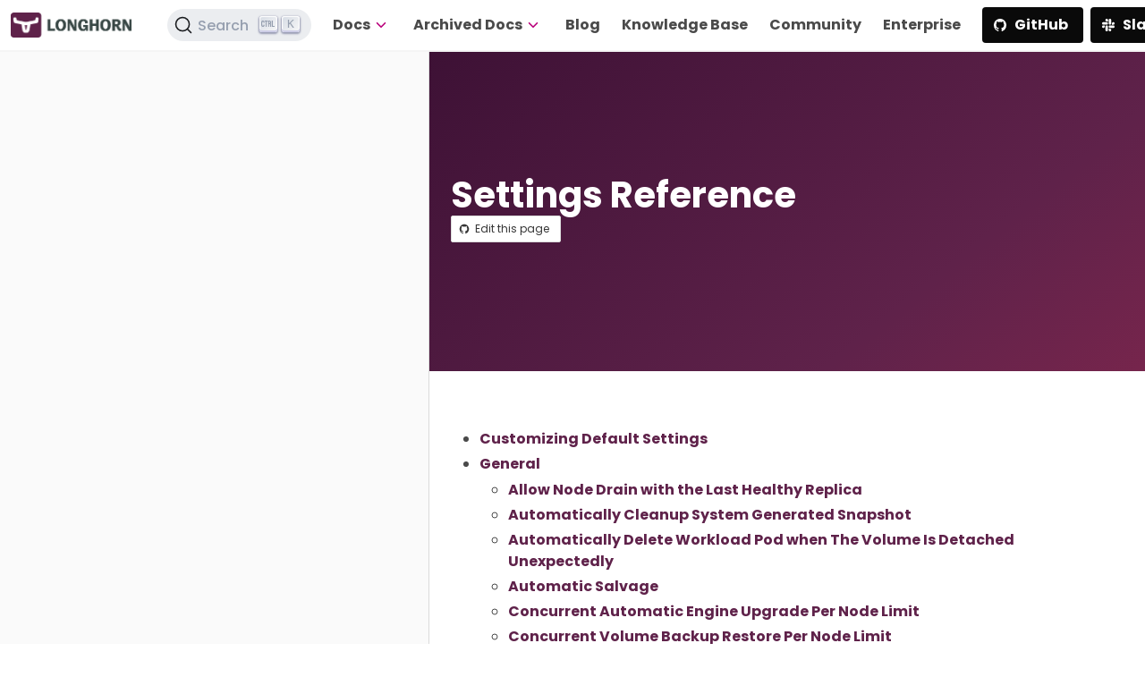

--- FILE ---
content_type: text/html; charset=UTF-8
request_url: https://longhorn.io/docs/archives/1.4.0/references/settings/
body_size: 18776
content:
<!doctype html><html lang=en-us><head><meta charset=utf-8><meta name=viewport content="width=device-width,initial-scale=1,shrink-to-fit=no"><link rel=canonical href=https://longhorn.io/docs/latest/1.4.0/references/settings/><meta name=twitter:card content="summary"><meta name=twitter:image content="https://longhorn.io/img/logos/longhorn-icon-color.png"><meta name=twitter:image:alt content="Longhorn color logo"><meta property="og:url" content="https://longhorn.io/docs/archives/1.4.0/references/settings/"><meta property="og:title" content="Longhorn | Settings Reference"><meta property="og:type" content="article"><meta property="og:site_name" content="Longhorn"><meta property="og:image" content="https://longhorn.io/img/logos/longhorn-icon-color.png"><meta property="og:image:type" content="image/png"><meta property="og:image:alt" content="Longhorn color logo"><meta property="og:locale" content="en_US"><meta name=robots content="noindex"><title>Longhorn | Documentation</title><link rel=stylesheet href=/css/style.96fd8da97397d5f1567fd308b2e32328b993ed090ac56a6c3a3e6225f25d94e8.css integrity="sha256-lv2NqXOX1fFWf9MIsuMjKLmT7QkKxWpsOj5iJfJdlOg="><link rel=stylesheet href=https://cdn.jsdelivr.net/npm/@docsearch/css@3><link rel="shortcut icon" type=image/png sizes=32x32 href=/favicon.png>
<script async src="https://www.googletagmanager.com/gtag/js?id=G-7FVLP2S3TJ"></script><script>
window.dataLayer = window.dataLayer || [];
function gtag(){dataLayer.push(arguments);}
gtag('js', new Date()); gtag('config', 'G-7FVLP2S3TJ');
</script>
</head><body><div class=canvas id=canvas x-data="{ drawer: false }"><nav class="navbar is-fixed-top has-shadow" x-data="{ open: false }"><div class=navbar-brand><a class=navbar-item href=https://longhorn.io><img src=/img/logos/longhorn-horizontal-color.png alt="Longhorn navbar logo"></a>
<a role=button class=navbar-burger data-target=menu aria-label=menu aria-expanded=false :class="{ 'is-active': open }" @click="open = !open" @click.away="open = false"><span aria-hidden=true></span><span aria-hidden=true></span><span aria-hidden=true></span></a></div><div class=navbar-menu id=menu :class="{ 'is-active': open }"><div class=navbar-end><div class="navbar-item is-hidden-touch"><p class="control has-icons-left"><div id=docsearch></div></p></div><nav class=navbar role=navigation aria-label="dropdown navigation"><div class="navbar-item has-dropdown is-hoverable"><a class="navbar-link is-arrowless" href=/docs/1.10.1><span class=has-text-weight-bold>Docs</span>
<span class="icon has-text-secondary"><ion-icon name=chevron-down-outline></ion-icon></span></a><div class=navbar-dropdown><a class=navbar-item href=/docs/1.10.1>1.10.1 (<strong>latest</strong>)</a>
<a class=navbar-item href=/docs/1.10.0>1.10.0</a>
<a class=navbar-item href=/docs/1.9.2>1.9.2</a>
<a class=navbar-item href=/docs/1.9.1>1.9.1</a>
<a class=navbar-item href=/docs/1.9.0>1.9.0</a>
<a class=navbar-item href=/docs/1.8.2>1.8.2</a>
<a class=navbar-item href=/docs/1.8.1>1.8.1</a>
<a class=navbar-item href=/docs/1.8.0>1.8.0</a><hr><a class=navbar-item href=/docs/1.11.0>1.11.0-dev</a>
<a class=navbar-item href=/docs/1.10.2>1.10.2-dev</a>
<a class=navbar-item href=/docs/1.9.3>1.9.3-dev</a>
<a class=navbar-item href=/docs/1.8.3>1.8.3-dev</a></div></div><div class="navbar-item has-dropdown is-hoverable"><a class="navbar-link is-arrowless" href=/docs/1.10.1><span class=has-text-weight-bold>Archived Docs</span>
<span class="icon has-text-secondary"><ion-icon name=chevron-down-outline></ion-icon></span></a><div class=navbar-dropdown><a class=navbar-item href=/docs/archives/1.7.3>1.7.3</a>
<a class=navbar-item href=/docs/archives/1.7.2>1.7.2</a>
<a class=navbar-item href=/docs/archives/1.7.1>1.7.1</a>
<a class=navbar-item href=/docs/archives/1.7.0>1.7.0</a>
<a class=navbar-item href=/docs/archives/1.6.4>1.6.4</a>
<a class=navbar-item href=/docs/archives/1.5.5>1.5.5</a>
<a class=navbar-item href=/docs/archives/1.4.4>1.4.4</a>
<a class=navbar-item href=/docs/archives/1.3.3>1.3.3</a>
<a class=navbar-item href=/docs/archives/1.2.6>1.2.6</a>
<a class=navbar-item href=/docs/archives/1.1.3>1.1.3</a></div></div></nav><a class="navbar-item has-text-weight-bold" href=/blog><span>Blog</span></a>
<a class="navbar-item has-text-weight-bold" href=/kb><span>Knowledge Base</span></a>
<a class="navbar-item has-text-weight-bold" href=/community><span>Community</span></a>
<a class="navbar-item has-text-weight-bold" href=/enterprise><span>Enterprise</span></a><div class=navbar-item><div class="buttons is-left"><a class="button is-black has-text-weight-bold" href=https://github.com/longhorn/longhorn target=_blank><span class=icon><ion-icon name=logo-github></ion-icon></span><span>GitHub</span></a>
<a class="button is-black has-text-weight-bold" href=https://cloud-native.slack.com/messages/longhorn target=_blank><span class=icon><ion-icon name=logo-slack></ion-icon></span><span>Slack</span></a></div></div></div></div></nav><nav class="navbar is-black is-hidden-desktop under-nav"><div class=navbar-brand><div class="navbar-item is-hidden-desktop"><a class="button is-black is-borderless has-text-weight-light" @click="drawer = !drawer"><span class=icon><ion-icon name=list></ion-icon></span><span>Docs</span></a></div></div></nav><div class=dashboard><div class="dashboard-panel sidebar is-hidden-touch"><aside class="nav is-sidebar"></aside></div><div class="dashboard-panel main"><section class="hero is-primary is-medium is-bold"><div class=hero-body><div class=container><div class=docs-content><p class="title is-size-2 is-size-3-mobile has-text-weight-bold">Settings Reference</p></div><div class=buttons><a class="button is-small" href=https://github.com/longhorn/website/edit/master/content/docs/archives/1.4.0/references/settings.md target=_blank><span class=icon><ion-icon name=logo-github></ion-icon></span><span>Edit this page</span></a></div></div></div></section><section class=section><div class=container><div class=docs-content><div class="content has-extra-bottom-padding"><ul><li><a href=#customizing-default-settings>Customizing Default Settings</a></li><li><a href=#general>General</a><ul><li><a href=#allow-node-drain-with-the-last-healthy-replica>Allow Node Drain with the Last Healthy Replica</a></li><li><a href=#automatically-cleanup-system-generated-snapshot>Automatically Cleanup System Generated Snapshot</a></li><li><a href=#automatically-delete-workload-pod-when-the-volume-is-detached-unexpectedly>Automatically Delete Workload Pod when The Volume Is Detached Unexpectedly</a></li><li><a href=#automatic-salvage>Automatic Salvage</a></li><li><a href=#concurrent-automatic-engine-upgrade-per-node-limit>Concurrent Automatic Engine Upgrade Per Node Limit</a></li><li><a href=#concurrent-volume-backup-restore-per-node-limit>Concurrent Volume Backup Restore Per Node Limit</a></li><li><a href=#create-default-disk-on-labeled-nodes>Create Default Disk on Labeled Nodes</a></li><li><a href=#custom-resource-api-version>Custom Resource API Version</a></li><li><a href=#default-data-locality>Default Data Locality</a></li><li><a href=#default-data-path>Default Data Path</a></li><li><a href=#default-engine-image>Default Engine Image</a></li><li><a href=#default-instance-manager-image>Default Instance Manager Image</a></li><li><a href=#default-longhorn-static-storageclass-name>Default Longhorn Static StorageClass Name</a></li><li><a href=#default-replica-count>Default Replica Count</a></li><li><a href=#default-share-manager-image>Default Share Manager Image</a></li><li><a href=#deleting-confirmation-flag>Deleting Confirmation Flag</a></li><li><a href=#disable-revision-counter>Disable Revision Counter</a></li><li><a href=#enable-upgrade-checker>Enable Upgrade Checker</a></li><li><a href=#latest-longhorn-version>Latest Longhorn Version</a></li><li><a href=#pod-deletion-policy-when-node-is-down>Pod Deletion Policy When Node is Down</a></li><li><a href=#registry-secret>Registry Secret</a></li><li><a href=#replica-replenishment-wait-interval>Replica Replenishment Wait Interval</a></li><li><a href=#system-managed-pod-image-pull-policy>System Managed Pod Image Pull Policy</a></li><li><a href=#backing-image-cleanup-wait-interval>Backing Image Cleanup Wait Interval</a></li><li><a href=#backing-image-recovery-wait-interval>Backing Image Recovery Wait Interval</a></li><li><a href=#engine-to-replica-timeout>Engine to Replica Timeout</a></li><li><a href=#support-bundle-manager-image>Support Bundle Manager Image</a></li><li><a href=#support-bundle-failed-history-limit>Support Bundle Failed History Limit</a></li><li><a href=#fast-replica-rebuild-enabled>Fast Replica Rebuild Enabled</a></li><li><a href=#timeout-of-http-client-to-replica-file-sync-server>Timeout of HTTP Client to Replica File Sync Server</a></li></ul></li><li><a href=#snapshot>Snapshot</a><ul><li><a href=#snapshot-data-integrity>Snapshot Data Integrity</a></li><li><a href=#immediate-snapshot-data-integrity-check-after-creating-a-snapshot>Immediate Snapshot Data Integrity Check After Creating a Snapshot</a></li><li><a href=#snapshot-data-integrity-check-cronjob>Snapshot Data Integrity Check CronJob</a></li></ul></li><li><a href=#orphan>Orphan</a><ul><li><a href=#orphaned-data-automatic-deletion>Orphaned Data Automatic Deletion</a></li></ul></li><li><a href=#backups>Backups</a><ul><li><a href=#allow-recurring-job-while-volume-is-detached>Allow Recurring Job While Volume Is Detached</a></li><li><a href=#backup-target>Backup Target</a></li><li><a href=#backup-target-credential-secret>Backup Target Credential Secret</a></li><li><a href=#backupstore-poll-interval>Backupstore Poll Interval</a></li><li><a href=#failed-backup-time-to-live>Failed Backup Time To Live</a></li><li><a href=#cronjob-failed-jobs-history-limit>Cronjob Failed Jobs History Limit</a></li><li><a href=#cronjob-successful-jobs-history-limit>Cronjob Successful Jobs History Limit</a></li><li><a href=#restore-volume-recurring-jobs>Restore Volume Recurring Jobs</a></li></ul></li><li><a href=#scheduling>Scheduling</a><ul><li><a href=#allow-volume-creation-with-degraded-availability>Allow Volume Creation with Degraded Availability</a></li><li><a href=#disable-scheduling-on-cordoned-node>Disable Scheduling On Cordoned Node</a></li><li><a href=#replica-node-level-soft-anti-affinity>Replica Node Level Soft Anti-Affinity</a></li><li><a href=#replica-zone-level-soft-anti-affinity>Replica Zone Level Soft Anti-Affinity</a></li><li><a href=#replica-auto-balance>Replica Auto Balance</a></li><li><a href=#storage-minimal-available-percentage>Storage Minimal Available Percentage</a></li><li><a href=#storage-over-provisioning-percentage>Storage Over Provisioning Percentage</a></li></ul></li><li><a href=#danger-zone>Danger Zone</a><ul><li><a href=#concurrent-replica-rebuild-per-node-limit>Concurrent Replica Rebuild Per Node Limit</a></li><li><a href=#guaranteed-engine-manager-cpu>Guaranteed Engine Manager CPU</a></li><li><a href=#guaranteed-replica-manager-cpu>Guaranteed Replica Manager CPU</a></li><li><a href=#kubernetes-taint-toleration>Kubernetes Taint Toleration</a></li><li><a href=#priority-class>Priority Class</a></li><li><a href=#system-managed-components-node-selector>System Managed Components Node Selector</a></li><li><a href=#kubernetes-cluster-autoscaler-enabled-experimental>Kubernetes Cluster Autoscaler Enabled (Experimental)</a></li><li><a href=#storage-network>Storage Network</a></li><li><a href=#remove-snapshots-during-filesystem-trim>Remove Snapshots During Filesystem Trim</a></li></ul></li><li><a href=#deprecated>Deprecated</a><ul><li><a href=#disable-replica-rebuild>Disable Replica Rebuild</a></li><li><a href=#custom-mkfsext4-parameters>Custom mkfs.ext4 parameters</a></li></ul></li></ul><h3 id=customizing-default-settings>Customizing Default Settings</h3><p>To configure Longhorn before installing it, see <a href=../../advanced-resources/deploy/customizing-default-settings>this section</a> for details.</p><h3 id=general>General</h3><h4 id=allow-node-drain-with-the-last-healthy-replica>Allow Node Drain with the Last Healthy Replica</h4><blockquote><p>Default: <code>false</code></p></blockquote><p>By default, Longhorn will block <code>kubectl drain</code> action on a node if the node contains the last healthy replica of a volume.</p><p>If this setting is enabled, Longhorn will not block <code>kubectl drain</code> action on a node even if the node contains the last healthy replica of a volume.</p><h4 id=automatically-cleanup-system-generated-snapshot>Automatically Cleanup System Generated Snapshot</h4><blockquote><p>Default: <code>true</code></p></blockquote><p>Longhorn will generate system snapshot during replica rebuild, and if a user doesn&rsquo;t setup a recurring snapshot schedule, all the system generated snapshots would be left in the replica, and user has to delete them manually, this setting allow Longhorn to automatically cleanup system generated snapshot before and after replica rebuild.</p><h4 id=automatically-delete-workload-pod-when-the-volume-is-detached-unexpectedly>Automatically Delete Workload Pod when The Volume Is Detached Unexpectedly</h4><blockquote><p>Default: <code>true</code></p></blockquote><p>If enabled, Longhorn will automatically delete the workload pod that is managed by a controller (e.g. deployment, statefulset, daemonset, etc&mldr;) when Longhorn volume is detached unexpectedly (e.g. during Kubernetes upgrade, Docker reboot, or network disconnect).
By deleting the pod, its controller restarts the pod and Kubernetes handles volume reattachment and remount.</p><p>If disabled, Longhorn will not delete the workload pod that is managed by a controller. You will have to manually restart the pod to reattach and remount the volume.</p><blockquote><p><strong>Note:</strong> This setting doesn&rsquo;t apply to below cases.</p><ul><li>The workload pods don&rsquo;t have a controller; Longhorn never deletes them.</li><li>The volumes used by workloads are RWX, because the Longhorn share manager, which provides the RWX NFS service, has its own resilience mechanism to ensure availability until the volume gets reattached without relying on the pod lifecycle to trigger volume reattachment. For details, see <a href=../../advanced-resources/rwx-workloads>here</a>.</li></ul></blockquote><h4 id=automatic-salvage>Automatic Salvage</h4><blockquote><p>Default: <code>true</code></p></blockquote><p>If enabled, volumes will be automatically salvaged when all the replicas become faulty e.g. due to network disconnection. Longhorn will try to figure out which replica(s) are usable, then use them for the volume.</p><h4 id=concurrent-automatic-engine-upgrade-per-node-limit>Concurrent Automatic Engine Upgrade Per Node Limit</h4><blockquote><p>Default: <code>0</code></p></blockquote><p>This setting controls how Longhorn automatically upgrades volumes&rsquo; engines to the new default engine image after upgrading Longhorn manager.
The value of this setting specifies the maximum number of engines per node that are allowed to upgrade to the default engine image at the same time.
If the value is 0, Longhorn will not automatically upgrade volumes&rsquo; engines to default version.</p><h4 id=concurrent-volume-backup-restore-per-node-limit>Concurrent Volume Backup Restore Per Node Limit</h4><blockquote><p>Default: <code>5</code></p></blockquote><p>This setting controls how many volumes on a node can restore the backup concurrently.</p><p>Longhorn blocks the backup restore once the restoring volume count exceeds the limit.</p><p>Set the value to <strong>0</strong> to disable backup restore.</p><h4 id=create-default-disk-on-labeled-nodes>Create Default Disk on Labeled Nodes</h4><blockquote><p>Default: <code>false</code></p></blockquote><p>If no other disks exist, create the default disk automatically, only on nodes with the Kubernetes label <code>node.longhorn.io/create-default-disk=true</code> .</p><p>If disabled, the default disk will be created on all new nodes when the node is detected for the first time.</p><p>This option is useful if you want to scale the cluster but don&rsquo;t want to use storage on the new nodes, or if you want to <a href=../../advanced-resources/default-disk-and-node-config>customize disks for Longhorn nodes</a>.</p><h4 id=custom-resource-api-version>Custom Resource API Version</h4><blockquote><p>Default: <code>longhorn.io/v1beta2</code></p></blockquote><p>The current customer resource&rsquo;s API version, e.g. longhorn.io/v1beta2. Set by manager automatically.</p><h4 id=default-data-locality>Default Data Locality</h4><blockquote><p>Default: <code>disabled</code></p></blockquote><p>We say a Longhorn volume has data locality if there is a local replica of the volume on the same node as the pod which is using the volume.
This setting specifies the default data locality when a volume is created from the Longhorn UI. For Kubernetes configuration, update the dataLocality in the StorageClass</p><p>The available modes are:</p><ul><li><p><code>disabled</code>. This is the default option.
There may or may not be a replica on the same node as the attached volume (workload).</p></li><li><p><code>best-effort</code>. This option instructs Longhorn to try to keep a replica on the same node as the attached volume (workload).
Longhorn will not stop the volume, even if it cannot keep a replica local to the attached volume (workload) due to environment limitation, e.g. not enough disk space, incompatible disk tags, etc.</p></li><li><p><code>strict-local</code>: This option enforces Longhorn keep the <strong>only one replica</strong> on the same node as the attached volume, and therefore, it offers higher IOPS and lower latency performance.</p></li></ul><h4 id=default-data-path>Default Data Path</h4><blockquote><p>Default: <code>/var/lib/longhorn/</code></p></blockquote><p>Default path to use for storing data on a host.</p><p>Can be used with <code>Create Default Disk on Labeled Nodes</code> option, to make Longhorn only use the nodes with specific storage mounted at, for example, <code>/opt/longhorn</code> when scaling the cluster.</p><h4 id=default-engine-image>Default Engine Image</h4><p>The default engine image used by the manager. Can be changed on the manager starting command line only.</p><p>Every Longhorn release will ship with a new Longhorn engine image. If the current Longhorn volumes are not using the default engine, a green arrow will show up, indicate this volume needs to be upgraded to use the default engine.</p><h4 id=default-instance-manager-image>Default Instance Manager Image</h4><p>The default instance manager image used by the manager. Can be changed on the manager starting command line only.</p><h4 id=default-longhorn-static-storageclass-name>Default Longhorn Static StorageClass Name</h4><blockquote><p>Default: <code>longhorn-static</code></p></blockquote><p>The <code>storageClassName</code> is for persistent volumes (PVs) and persistent volume claims (PVCs) when creating PV/PVC for an existing Longhorn volume. Notice that it&rsquo;s unnecessary for users to create the related StorageClass object in Kubernetes since the StorageClass would only be used as matching labels for PVC bounding purpose. By default &lsquo;longhorn-static&rsquo;.</p><h4 id=default-replica-count>Default Replica Count</h4><blockquote><p>Default: <code>3</code></p></blockquote><p>The default number of replicas when creating the volume from Longhorn UI. For Kubernetes, update the <code>numberOfReplicas</code> in the StorageClass</p><p>The recommended way of choosing the default replica count is: if you have three or more nodes for storage, use 3; otherwise use 2. Using a single replica on a single node cluster is also OK, but the high availability functionality wouldn&rsquo;t be available. You can still take snapshots/backups of the volume.</p><h4 id=default-share-manager-image>Default Share Manager Image</h4><p>The default instance manager image used by the manager. Can be changed on the manager starting command line only.</p><h4 id=deleting-confirmation-flag>Deleting Confirmation Flag</h4><p>This flag protects Longhorn from unexpected uninstallation which leads to data loss.
Set this flag to <strong>true</strong> to allow Longhorn uninstallation.
If this flag is <strong>false</strong>, the Longhorn uninstallation job will fail.</p><blockquote><p>Default: <code>false</code></p></blockquote><h4 id=disable-revision-counter>Disable Revision Counter</h4><blockquote><p>Default: <code>false</code></p></blockquote><p>Allows engine controller and engine replica to disable revision counter file update for every data write. This improves the data path performance. See <a href=../../advanced-resources/deploy/revision_counter>Revision Counter</a> for details.</p><h4 id=enable-upgrade-checker>Enable Upgrade Checker</h4><blockquote><p>Default: <code>true</code></p></blockquote><p>Upgrade Checker will check for a new Longhorn version periodically. When there is a new version available, it will notify the user in the Longhorn UI.</p><h4 id=latest-longhorn-version>Latest Longhorn Version</h4><p>The latest version of Longhorn available. Automatically updated by the Upgrade Checker.</p><p>Only available if <code>Upgrade Checker</code> is enabled.</p><h4 id=pod-deletion-policy-when-node-is-down>Pod Deletion Policy When Node is Down</h4><blockquote><p>Default: <code>do-nothing</code></p></blockquote><p>Defines the Longhorn action when a Volume is stuck with a StatefulSet/Deployment Pod on a node that is down.</p><ul><li><code>do-nothing</code> is the default Kubernetes behavior of never force deleting StatefulSet/Deployment terminating pods. Since the pod on the node that is down isn&rsquo;t removed, Longhorn volumes are stuck on nodes that are down.</li><li><code>delete-statefulset-pod</code> Longhorn will force delete StatefulSet terminating pods on nodes that are down to release Longhorn volumes so that Kubernetes can spin up replacement pods.</li><li><code>delete-deployment-pod</code> Longhorn will force delete Deployment terminating pods on nodes that are down to release Longhorn volumes so that Kubernetes can spin up replacement pods.</li><li><code>delete-both-statefulset-and-deployment-pod</code> Longhorn will force delete StatefulSet/Deployment terminating pods on nodes that are down to release Longhorn volumes so that Kubernetes can spin up replacement pods.</li></ul><h4 id=registry-secret>Registry Secret</h4><p>The Kubernetes Secret name.</p><h4 id=replica-replenishment-wait-interval>Replica Replenishment Wait Interval</h4><blockquote><p>Default: <code>600</code></p></blockquote><p>When there is at least one failed replica volume in a degraded volume, this interval in seconds determines how long Longhorn will wait at most in order to reuse the existing data of the failed replicas rather than directly creating a new replica for this volume.</p><p>Warning: This wait interval works only when there is at least one failed replica in the volume. And this option may block the rebuilding for a while.</p><h4 id=system-managed-pod-image-pull-policy>System Managed Pod Image Pull Policy</h4><blockquote><p>Default: <code>if-not-present</code></p></blockquote><p>This setting defines the Image Pull Policy of Longhorn system managed pods, e.g. instance manager, engine image, CSI driver, etc.</p><p>Notice that the new Image Pull Policy will only apply after the system managed pods restart.</p><p>This setting definition is exactly the same as that of in Kubernetes. Here are the available options:</p><ul><li><p><code>always</code>. Every time the kubelet launches a container, the kubelet queries the container image registry to resolve the name to an image digest. If the kubelet has a container image with that exact digest cached locally, the kubelet uses its cached image; otherwise, the kubelet downloads (pulls) the image with the resolved digest, and uses that image to launch the container.</p></li><li><p><code>if-not-present</code>. The image is pulled only if it is not already present locally.</p></li><li><p><code>never</code>. The image is assumed to exist locally. No attempt is made to pull the image.</p></li></ul><h4 id=backing-image-cleanup-wait-interval>Backing Image Cleanup Wait Interval</h4><blockquote><p>Default: <code>60</code></p></blockquote><p>This interval in minutes determines how long Longhorn will wait before cleaning up the backing image file when there is no replica in the disk using it.</p><h4 id=backing-image-recovery-wait-interval>Backing Image Recovery Wait Interval</h4><blockquote><p>Default: <code>300</code></p></blockquote><p>The interval in seconds determines how long Longhorn will wait before re-downloading the backing image file when all disk files of this backing image become <code>failed</code> or <code>unknown</code>.</p><blockquote><p><strong>Note:</strong></p><ul><li>This recovery only works for the backing image of which the creation type is <code>download</code>.</li><li>File state <code>unknown</code> means the related manager pods on the pod is not running or the node itself is down/disconnected.</li></ul></blockquote><h4 id=engine-to-replica-timeout>Engine to Replica Timeout</h4><blockquote><p>Default: <code>8</code></p></blockquote><p>The value in seconds specifies the timeout of the engine to the replica(s), and the value should be between 8 to 30 seconds.</p><h4 id=support-bundle-manager-image>Support Bundle Manager Image</h4><p>Longhorn uses the support bundle manager image to generate the support bundles.</p><p>There will be a default image given during installation and upgrade. You can also change it in the settings.</p><p>An example of the support bundle manager image:</p><blockquote><p>Default: <code>longhornio/support-bundle-kit:v0.0.14</code></p></blockquote><h4 id=support-bundle-failed-history-limit>Support Bundle Failed History Limit</h4><blockquote><p>Default: <code>1</code></p></blockquote><p>This setting specifies how many failed support bundles can exist in the cluster.</p><p>The retained failed support bundle is for analysis purposes and needs to clean up manually.</p><p>Longhorn blocks support bundle creation when reaching the upper bound of the limitation. You can set this value to <strong>0</strong> to have Longhorn automatically purge all failed support bundles.</p><h4 id=fast-replica-rebuild-enabled>Fast Replica Rebuild Enabled</h4><blockquote><p>Default: <code>true</code></p></blockquote><p>The setting enables fast replica rebuilding feature. It relies on the checksums of snapshot disk files, so setting the snapshot-data-integrity to <strong>enable</strong> or <strong>fast-check</strong> is a prerequisite.</p><h4 id=timeout-of-http-client-to-replica-file-sync-server>Timeout of HTTP Client to Replica File Sync Server</h4><blockquote><p>Default: <code>30</code></p></blockquote><p>The value in seconds specifies the timeout of the HTTP client to the replica&rsquo;s file sync server used for replica rebuilding, volume cloning, snapshot cloning, etc.</p><h3 id=snapshot>Snapshot</h3><h4 id=snapshot-data-integrity>Snapshot Data Integrity</h4><blockquote><p>Default: <code>fast-check</code></p></blockquote><p>This setting allows users to enable or disable snapshot hashing and data integrity checking. Available options are:</p><ul><li><strong>disabled</strong>: Disable snapshot disk file hashing and data integrity checking.</li><li><strong>enabled</strong>: Enables periodic snapshot disk file hashing and data integrity checking. To detect the filesystem-unaware corruption caused by bit rot or other issues in snapshot disk files, Longhorn system periodically hashes files and finds corrupted ones. Hence, the system performance will be impacted during the periodical checking.</li><li><strong>fast-check</strong>: Enable snapshot disk file hashing and fast data integrity checking. Longhorn system only hashes snapshot disk files if their are not hashed or the modification time are changed. In this mode, filesystem-unaware corruption cannot be detected, but the impact on system performance can be minimized.</li></ul><h4 id=immediate-snapshot-data-integrity-check-after-creating-a-snapshot>Immediate Snapshot Data Integrity Check After Creating a Snapshot</h4><blockquote><p>Default: <code>false</code></p></blockquote><p>Hashing snapshot disk files impacts the performance of the system. The immediate snapshot hashing and checking can be disabled to minimize the impact after creating a snapshot.</p><h4 id=snapshot-data-integrity-check-cronjob>Snapshot Data Integrity Check CronJob</h4><blockquote><p>Default: <code>0 0 */7 * *</code></p></blockquote><p>Unix-cron string format. The setting specifies when Longhorn checks the data integrity of snapshot disk files.</p><blockquote><p><strong>Warning</strong>
Hashing snapshot disk files impacts the performance of the system. It is recommended to run data integrity checks during off-peak times and to reduce the frequency of checks.</p></blockquote><h3 id=orphan>Orphan</h3><h4 id=orphaned-data-automatic-deletion>Orphaned Data Automatic Deletion</h4><blockquote><p>Default: <code>false</code></p></blockquote><p>This setting allows Longhorn to automatically delete the <code>orphan</code> resource and its orphaned data like volume replica.</p><h3 id=backups>Backups</h3><h4 id=allow-recurring-job-while-volume-is-detached>Allow Recurring Job While Volume Is Detached</h4><blockquote><p>Default: <code>false</code></p></blockquote><p>If this setting is enabled, Longhorn automatically attaches the volume and takes snapshot/backup when it is the time to do recurring snapshot/backup.</p><blockquote><p><strong>Note:</strong> During the time the volume was attached automatically, the volume is not ready for the workload. The workload will have to wait until the recurring job finishes.</p></blockquote><h4 id=backup-target>Backup Target</h4><blockquote><p>Example: <code>s3://backupbucket@us-east-1/backupstore</code></p></blockquote><p>The target used for backup. NFS and S3 are supported. See <a href=../../snapshots-and-backups/backup-and-restore/set-backup-target>Setting a Backup Target</a> for details.</p><h4 id=backup-target-credential-secret>Backup Target Credential Secret</h4><blockquote><p>Example: <code>s3-secret</code></p></blockquote><p>The Kubernetes secret associated with the backup target. See <a href=../../snapshots-and-backups/backup-and-restore/set-backup-target>Setting a Backup Target</a> for details.</p><h4 id=backupstore-poll-interval>Backupstore Poll Interval</h4><blockquote><p>Default: <code>300</code></p></blockquote><p>The interval in seconds to poll the backup store for updating volumes&rsquo; <strong>Last Backup</strong> field. Set to 0 to disable the polling. See <a href=../../snapshots-and-backups/setup-disaster-recovery-volumes>Setting up Disaster Recovery Volumes</a> for details.</p><p>For more information on how the backupstore poll interval affects the recovery time objective and recovery point objective, refer to the <a href=../../concepts/#34-backupstore-update-intervals-rto-and-rpo>concepts section.</a></p><h4 id=failed-backup-time-to-live>Failed Backup Time To Live</h4><blockquote><p>Default: <code>1440</code></p></blockquote><p>The interval in minutes to keep the backup resource that was failed. Set to 0 to disable the auto-deletion.</p><p>Failed backups will be checked and cleaned up during backupstore polling which is controlled by <strong>Backupstore Poll Interval</strong> setting. Hence this value determines the minimal wait interval of the cleanup. And the actual cleanup interval is multiple of <strong>Backupstore Poll Interval</strong>. Disabling <strong>Backupstore Poll Interval</strong> also means to disable failed backup auto-deletion.</p><h4 id=cronjob-failed-jobs-history-limit>Cronjob Failed Jobs History Limit</h4><blockquote><p>Default: <code>1</code></p></blockquote><p>This setting specifies how many failed backup or snapshot job histories should be retained.</p><p>History will not be retained if the value is 0.</p><h4 id=cronjob-successful-jobs-history-limit>Cronjob Successful Jobs History Limit</h4><blockquote><p>Default: <code>1</code></p></blockquote><p>This setting specifies how many successful backup or snapshot job histories should be retained.</p><p>History will not be retained if the value is 0.</p><h4 id=restore-volume-recurring-jobs>Restore Volume Recurring Jobs</h4><blockquote><p>Default: <code>false</code></p></blockquote><p>This setting allows restoring the recurring jobs of a backup volume from the backup target during a volume restoration if they do not exist on the cluster.
This is also a volume-specific setting with the below options. Users can customize it for each volume to override the global setting.</p><blockquote><p>Default: <code>ignored</code></p></blockquote><ul><li><p><code>ignored</code>: This is the default option that instructs Longhorn to inherit from the global setting.</p></li><li><p><code>enabled</code>: This option instructs Longhorn to restore volume recurring jobs/groups from the backup target forcibly.</p></li><li><p><code>disabled</code>: This option instructs Longhorn no restoring volume recurring jobs/groups should be done.</p></li></ul><h3 id=scheduling>Scheduling</h3><h4 id=allow-volume-creation-with-degraded-availability>Allow Volume Creation with Degraded Availability</h4><blockquote><p>Default: <code>true</code></p></blockquote><p>This setting allows user to create and attach a volume that doesn&rsquo;t have all the replicas scheduled at the time of creation.</p><blockquote><p><strong>Note:</strong> It&rsquo;s recommended to disable this setting when using Longhorn in the production environment. See <a href=../../best-practices/>Best Practices</a> for details.</p></blockquote><h4 id=disable-scheduling-on-cordoned-node>Disable Scheduling On Cordoned Node</h4><blockquote><p>Default: <code>true</code></p></blockquote><p>When this setting is checked, the Longhorn Manager will not schedule replicas on Kubernetes cordoned nodes.</p><p>When this setting is un-checked, the Longhorn Manager will schedule replicas on Kubernetes cordoned nodes.</p><h4 id=replica-node-level-soft-anti-affinity>Replica Node Level Soft Anti-Affinity</h4><blockquote><p>Default: <code>false</code></p></blockquote><p>When this setting is checked, the Longhorn Manager will allow scheduling on nodes with existing healthy replicas of the same volume.</p><p>When this setting is un-checked, the Longhorn Manager will not allow scheduling on nodes with existing healthy replicas of the same volume.</p><h4 id=replica-zone-level-soft-anti-affinity>Replica Zone Level Soft Anti-Affinity</h4><blockquote><p>Default: <code>true</code></p></blockquote><p>When this setting is checked, the Longhorn Manager will allow scheduling new replicas of a volume to the nodes in the same zone as existing healthy replicas.</p><p>When this setting is un-checked, Longhorn Manager will not allow scheduling new replicas of a volume to the nodes in the same zone as existing healthy replicas.</p><blockquote><p><strong>Note:</strong></p><ul><li>Nodes that don&rsquo;t belong to any zone will be treated as if they belong to the same zone.</li><li>Longhorn relies on label <code>topology.kubernetes.io/zone=&lt;Zone name of the node></code> in the Kubernetes node object to identify the zone.</li></ul></blockquote><h4 id=replica-auto-balance>Replica Auto Balance</h4><blockquote><p>Default: <code>disabled</code></p></blockquote><p>Enable this setting automatically rebalances replicas when discovered an available node.</p><p>The available global options are:</p><ul><li><p><code>disabled</code>. This is the default option. No replica auto-balance will be done.</p></li><li><p><code>least-effort</code>. This option instructs Longhorn to balance replicas for minimal redundancy.</p></li><li><p><code>best-effort</code>. This option instructs Longhorn try to balancing replicas for even redundancy.
Longhorn does not forcefully re-schedule the replicas to a zone that does not have enough nodes
to support even balance. Instead, Longhorn will re-schedule to balance at the node level.</p></li></ul><p>Longhorn also supports customizing for individual volume. The setting can be specified in UI or with Kubernetes manifest volume.spec.replicaAutoBalance, this overrules the global setting.
The available volume spec options are:</p><blockquote><p>Default: <code>ignored</code></p></blockquote><ul><li><p><code>ignored</code>. This is the default option that instructs Longhorn to inherit from the global setting.</p></li><li><p><code>disabled</code>. This option instructs Longhorn no replica auto-balance should be done.&rdquo;</p></li><li><p><code>least-effort</code>. This option instructs Longhorn to balance replicas for minimal redundancy.</p></li><li><p><code>best-effort</code>. This option instructs Longhorn to try balancing replicas for even redundancy.
Longhorn does not forcefully re-schedule the replicas to a zone that does not have enough nodes
to support even balance. Instead, Longhorn will re-schedule to balance at the node level.</p></li></ul><h4 id=storage-minimal-available-percentage>Storage Minimal Available Percentage</h4><blockquote><p>Default: <code>25</code></p></blockquote><p>With the default setting of 25, the Longhorn Manager will allow scheduling new replicas only after the amount of disk space has been subtracted from the available disk space (<strong>Storage Available</strong>) and the available disk space is still over 25% of actual disk capacity (<strong>Storage Maximum</strong>). Otherwise the disk becomes unschedulable until more space is freed up.</p><p>See <a href=../../volumes-and-nodes/multidisk/#configuration>Multiple Disks Support</a> for details.</p><h4 id=storage-over-provisioning-percentage>Storage Over Provisioning Percentage</h4><blockquote><p>Default: <code>200</code></p></blockquote><p>The over-provisioning percentage defines how much storage can be allocated relative to the hard drive&rsquo;s capacity.</p><p>With the default setting of 200, the Longhorn Manager will allow scheduling new replicas only after the amount of disk space has been added to the used disk space (<strong>storage scheduled</strong>), and the used disk space (<strong>Storage Maximum</strong> - <strong>Storage Reserved</strong>) is not over 200% of the actual usable disk capacity.</p><p>This value can be lowered to avoid overprovisioning storage. See <a href=../../volumes-and-nodes/multidisk/#configuration>Multiple Disks Support</a> for details. Also, a replica of volume may take more space than the volume&rsquo;s size since the snapshots need storage space as well. The users can delete snapshots to reclaim spaces.</p><h3 id=danger-zone>Danger Zone</h3><h4 id=concurrent-replica-rebuild-per-node-limit>Concurrent Replica Rebuild Per Node Limit</h4><blockquote><p>Default: <code>5</code></p></blockquote><p>This setting controls how many replicas on a node can be rebuilt simultaneously.</p><p>Typically, Longhorn can block the replica starting once the current rebuilding count on a node exceeds the limit. But when the value is 0, it means disabling the replica rebuilding.</p><blockquote><p><strong>WARNING:</strong></p><ul><li>The old setting &ldquo;Disable Replica Rebuild&rdquo; is replaced by this setting.</li><li>Different from relying on replica starting delay to limit the concurrent rebuilding, if the rebuilding is disabled, replica object replenishment will be directly skipped.</li><li>When the value is 0, the eviction and data locality feature won&rsquo;t work. But this shouldn&rsquo;t have any impact to any current replica rebuild and backup restore.</li></ul></blockquote><h4 id=guaranteed-engine-manager-cpu>Guaranteed Engine Manager CPU</h4><blockquote><p>Default: <code>12</code></p></blockquote><p>This integer value indicates what percentage of the total allocatable CPU on each node will be reserved for each engine manager Pod. For example, 10 means 10% of the total CPU on a node will be allocated to each engine manager pod on this node. This will help maintain engine stability during high node workload.</p><p>In order to prevent an unexpected volume engine crash as well as guarantee a relatively acceptable I/O performance, you can use the following formula to calculate a value for this setting:</p><pre><code>Guaranteed Engine Manager CPU = The estimated max Longhorn volume engine count on a node * 0.1 / The total allocatable CPUs on the node * 100.
</code></pre><p>The result of above calculation doesn&rsquo;t mean that&rsquo;s the maximum CPU resources the Longhorn workloads require. To fully exploit the Longhorn volume I/O performance, you can allocate/guarantee more CPU resources via this setting.</p><p>If it&rsquo;s hard to estimate the usage now, you can leave it with the default value, which is 12%. Then you can tune it when there is no running workload using Longhorn volumes.</p><blockquote><p><strong>Warning:</strong></p><ul><li>Value 0 means removing the CPU requests from spec of engine manager pods.</li><li>Considering the possible number of new instance manager pods in a further system upgrade, this integer value ranges from 0 to 40. And the total combined with the setting &lsquo;Guaranteed Replica Manager CPU&rsquo; should not be greater than 40.</li><li>One more set of instance manager pods may need to be deployed when the Longhorn system is upgraded. If current available CPUs of the nodes are not enough for the new instance manager pods, you need to detach the volumes using the oldest instance manager pods so that Longhorn can clean up the old pods automatically and release the CPU resources. And the new pods with the latest instance manager image will be launched then.</li><li>This global setting will be ignored for a node if the field &ldquo;EngineManagerCPURequest&rdquo; on the node is set.</li><li>After this setting is changed, all engine manager pods using this global setting on all the nodes will be automatically restarted. In other words, DO NOT CHANGE THIS SETTING WITH ATTACHED VOLUMES.</li></ul></blockquote><h4 id=guaranteed-replica-manager-cpu>Guaranteed Replica Manager CPU</h4><blockquote><p>Default: <code>12</code></p></blockquote><p>Similar to &ldquo;Guaranteed Engine Manager CPU&rdquo;, this integer value indicates what percentage of the total allocatable CPU on each node will be reserved for each replica manager Pod. For example, 10 means 10% of the total CPU on a node will be allocated to each replica manager pod on this node. This will help maintain replica stability during high node workload.</p><p>In order to prevent an unexpected volume replica crash as well as guarantee a relatively acceptable IO performance, you can use the following formula to calculate a value for this setting:</p><pre><code>Guaranteed Replica Manager CPU = The estimated max Longhorn volume replica count on a node * 0.1 / The total allocatable CPUs on the node * 100.
</code></pre><p>The result of above calculation doesn&rsquo;t mean that&rsquo;s the maximum CPU resources the Longhorn workloads require. To fully exploit the Longhorn volume I/O performance, you can allocate/guarantee more CPU resources via this setting.</p><p>If it&rsquo;s hard to estimate the usage now, you can leave it with the default value, which is 12%. Then you can tune it when there is no running workload using Longhorn volumes.</p><blockquote><p><strong>Warning:</strong></p><ul><li>Value 0 means removing the CPU requests from specs of replica manager pods.</li><li>Considering the possible number of new instance manager pods in a further system upgrade, this integer value ranges from 0 to 40. And the total combined with the setting &lsquo;Guaranteed Engine Manager CPU&rsquo; should not be greater than 40.</li><li>One more set of instance manager pods may need to be deployed when the Longhorn system is upgraded. If current available CPUs of the nodes are not enough for the new instance manager pods, you need to detach the volumes using the oldest instance manager pods so that Longhorn can clean up the old pods automatically and release the CPU resources. And the new pods with the latest instance manager image will be launched then.</li><li>This global setting will be ignored for a node if the field &ldquo;ReplicaManagerCPURequest&rdquo; on the node is set.</li><li>After this setting is changed, all replica manager pods using this global setting on all the nodes will be automatically restarted. In other words, DO NOT CHANGE THIS SETTING WITH ATTACHED VOLUMES.</li></ul></blockquote><h4 id=kubernetes-taint-toleration>Kubernetes Taint Toleration</h4><blockquote><p>Example: <code>nodetype=storage:NoSchedule</code></p></blockquote><p>If you want to dedicate nodes to just store Longhorn replicas and reject other general workloads, you can set tolerations for <strong>all</strong> Longhorn components and add taints to the nodes dedicated for storage.</p><p>Longhorn system contains user deployed components (e.g, Longhorn manager, Longhorn driver, Longhorn UI) and system managed components (e.g, instance manager, engine image, CSI driver, etc.)
This setting only sets taint tolerations for system managed components.
Depending on how you deployed Longhorn, you need to set taint tolerations for user deployed components in Helm chart or deployment YAML file.</p><p>All Longhorn volumes should be detached before modifying toleration settings.
We recommend setting tolerations during Longhorn deployment because the Longhorn system cannot be operated during the update.</p><p>Multiple tolerations can be set here, and these tolerations are separated by semicolon. For example:</p><ul><li><code>key1=value1:NoSchedule; key2:NoExecute</code></li><li><code>:</code> this toleration tolerates everything because an empty key with operator <code>Exists</code> matches all keys, values and effects</li><li><code>key1=value1:</code> this toleration has empty effect. It matches all effects with key <code>key1</code>
See <a href=../../advanced-resources/deploy/taint-toleration>Taint Toleration</a> for details.</li></ul><h4 id=priority-class>Priority Class</h4><blockquote><p>Example: <code>high-priority</code></p></blockquote><p>By default, Longhorn workloads run with the same priority as other pods in the cluster, meaning in cases of node pressure, such as a node running out of memory, Longhorn workloads will be at the same priority as other Pods for eviction.</p><p>The Priority Class setting will specify a Priority Class for the Longhorn workloads to run as. This can be used to set the priority for Longhorn workloads higher so that they will not be the first to be evicted when a node is under pressure.</p><p>Longhorn system contains user deployed components (e.g, Longhorn manager, Longhorn driver, Longhorn UI) and system managed components (e.g, instance manager, engine image, CSI driver, etc.).</p><p>Note that this setting only sets Priority Class for system managed components.
Depending on how you deployed Longhorn, you need to set Priority Class for user deployed components in Helm chart or deployment YAML file.</p><blockquote><p><strong>Warning:</strong> This setting should only be changed after detaching all Longhorn volumes, as the Longhorn system components will be restarted to apply the setting. The Priority Class update will take a while, and users cannot operate Longhorn system during the update. Hence, it&rsquo;s recommended to set the Priority Class during Longhorn deployment.</p></blockquote><p>See <a href=../../advanced-resources/deploy/priority-class>Priority Class</a> for details.</p><h4 id=system-managed-components-node-selector>System Managed Components Node Selector</h4><blockquote><p>Example: <code>label-key1:label-value1;label-key2:label-value2</code></p></blockquote><p>If you want to restrict Longhorn components to only run on a particular set of nodes, you can set node selector for all Longhorn components.</p><p>Longhorn system contains user deployed components (e.g, Longhorn manager, Longhorn driver, Longhorn UI) and system managed components (e.g, instance manager, engine image, CSI driver, etc.)
You need to set node selector for both of them. This setting only sets node selector for system managed components. Follow the instruction at <a href=../../advanced-resources/deploy/node-selector>Node Selector</a> to change node selector.</p><blockquote><p><strong>Warning:</strong> Since all Longhorn components will be restarted, the Longhorn system is unavailable temporarily.
Make sure all Longhorn volumes are <code>detached</code>. If there are running Longhorn volumes in the system, this means the Longhorn system cannot restart its components and the request will be rejected.
Don&rsquo;t operate the Longhorn system while node selector settings are updated and Longhorn components are being restarted.</p></blockquote><h4 id=kubernetes-cluster-autoscaler-enabled-experimental>Kubernetes Cluster Autoscaler Enabled (Experimental)</h4><blockquote><p>Default: <code>false</code></p></blockquote><p>Setting the Kubernetes Cluster Autoscaler Enabled to <code>true</code> allows Longhorn to unblock the Kubernetes Cluster Autoscaler scaling.</p><p>See <a href=../../high-availability/k8s-cluster-autoscaler>Kubernetes Cluster Autoscaler Support</a> for details.</p><blockquote><p><strong>Warning:</strong> Replica rebuilding could be expensive because nodes with reusable replicas could get removed by the Kubernetes Cluster Autoscaler.</p></blockquote><h4 id=storage-network>Storage Network</h4><blockquote><p>Example: <code>kube-system/demo-192-168-0-0</code></p></blockquote><p>The storage network uses Multus NetworkAttachmentDefinition to segregate the in-cluster data traffic from the default Kubernetes cluster network.</p><blockquote><p><strong>Warning:</strong> This setting should change after detaching all Longhorn volumes, as some of the Longhorn system component pods will get recreated to apply the setting. Longhorn will try to block this setting update when there are attached volumes.</p></blockquote><p>See <a href=../../advanced-resources/deploy/storage-network>Storage Network</a> for details.</p><h4 id=remove-snapshots-during-filesystem-trim>Remove Snapshots During Filesystem Trim</h4><blockquote><p>Example: <code>false</code></p></blockquote><p>This setting allows Longhorn filesystem trim feature to automatically mark the latest snapshot and its ancestors as removed and stops at the snapshot containing multiple children.</p><p>Since Longhorn filesystem trim feature can be applied to the volume head and the followed continuous removed or system snapshots only.</p><p>Notice that trying to trim a removed files from a valid snapshot will do nothing but the filesystem will discard this kind of in-memory trimmable file info. Later on if you mark the snapshot as removed and want to retry the trim, you may need to unmount and remount the filesystem so that the filesystem can recollect the trimmable file info.</p><p>See <a href=../../volumes-and-nodes/trim-filesystem>Trim Filesystem</a> for details.</p><h3 id=deprecated>Deprecated</h3><h4 id=disable-replica-rebuild>Disable Replica Rebuild</h4><blockquote><p>Default: <code>false</code></p></blockquote><p>This deprecated setting is replaced by the new setting <code>Concurrent Replica Rebuild Per Node Limit</code>. Once the new setting value is 0, it means rebuilding disable.</p><h4 id=custom-mkfsext4-parameters>Custom mkfs.ext4 parameters</h4><p>Allows setting additional filesystem creation parameters for ext4. For older host kernels it might be necessary to disable the optional ext4 metadata_csum feature by specifying <code>-O ^64bit,^metadata_csum</code>.</p><p>This deprecated setting is replaced by the new setting <a href=../../volumes-and-nodes/create-volumes/#creating-longhorn-volumes-with-kubectl><code>mkfsParams</code> in the StorageClass</a> and planned removed from v1.5.0.</p></div></div></div></section><section class=section><div class=container><nav class=pagination role=navigation aria-label=pagination><a class="pagination-next has-text-white has-background-primary" href=/docs/archives/1.4.0/references/storage-class-parameters/><span>Storage Class Parameters</span>
<span class=icon><ion-icon name=arrow-forward-outline></ion-icon></span></a></nav></div></section><section class=hero><div class=hero-body><div class=container><hr><p class=has-text-weight-light>&copy; 2019-2026 Longhorn Authors | Documentation Distributed under CC-BY-4.0</p><br><p class=has-text-weight-light>&copy; 2026 The Linux Foundation. All rights reserved. The Linux Foundation has registered trademarks and uses trademarks. For a list of trademarks of The Linux Foundation,
please see our <a href=https://www.linuxfoundation.org/trademark-usage/ target=_blank>Trademark Usage</a> page.</p><br><span class="icon-text has-text-info is-pulled-right mx-3"><a href=https://k3s.io/ target=_blank><span class=icon><img src=/img/project-icons/icon-k3s.svg title=K3s></span></a></span>
<span class="icon-text has-text-success is-pulled-right mx-3"><a href=https://harvesterhci.io/ target=_blank><span class=icon><img src=/img/project-icons/icon-harvester.svg title=Harvester></span></a></span></div></div></section></div></div><div class=drawer :class="{ 'is-visible': drawer }"><aside class="nav is-drawer"><span class="icon is-hoverable" @click="drawer = !drawer"><ion-icon size=large name=close-circle-outline></ion-icon></span><div class=nav-section><a class=nav-section-title href=/docs/archives/>The Longhorn Documentation</a></div><div class=nav-section><a class=nav-section-title href=/docs/archives/0.8.0/>The Longhorn Documentation</a><ul class=nav-section-pages><li class=nav-section-pages-link><a href=/docs/archives/0.8.0/what-is-longhorn/>What is Longhorn?</a></li><li class=nav-section-pages-link><a href=/docs/archives/0.8.0/concepts/>Architecture and Concepts</a></li><li class=nav-section-pages-link><a href=/docs/archives/0.8.0/faq/>FAQ</a></li><li class=nav-section-pages-link><a href=/docs/archives/0.8.0/terminology/>Terminology</a></li><li class=nav-section-pages-link><a href=/docs/archives/0.8.0/contributing/>Contributing</a></li></ul><div class=nav-sub-section><a class=nav-sub-section-title href=/docs/archives/0.8.0/getting-started/>Getting started</a><ul class=nav-sub-section-pages><li class=nav-sub-section-pages-link><a href=/docs/archives/0.8.0/getting-started/quick-start-with-helm/>Quick Start with Helm</a></li></ul><a class=nav-sub-section-title href=/docs/archives/0.8.0/install/>Install</a><ul class=nav-sub-section-pages><li class=nav-sub-section-pages-link><a href=/docs/archives/0.8.0/install/requirements/>Installation Requirements</a></li><li class=nav-sub-section-pages-link><a href=/docs/archives/0.8.0/install/install-with-rancher/>Install Longhorn with the Rancher UI</a></li><li class=nav-sub-section-pages-link><a href=/docs/archives/0.8.0/install/install-with-kubectl/>Install With Kubectl</a></li><li class=nav-sub-section-pages-link><a href=/docs/archives/0.8.0/install/install-with-helm/>Install with Helm</a></li><li class=nav-sub-section-pages-link><a href=/docs/archives/0.8.0/install/viewing-ui/>Accessing the UI</a></li><li class=nav-sub-section-pages-link><a href=/docs/archives/0.8.0/install/customizing-default-settings/>Customizing Default Settings</a></li><li class=nav-sub-section-pages-link><a href=/docs/archives/0.8.0/install/uninstall-longhorn/>Uninstall Longhorn</a></li><li class=nav-sub-section-pages-link><a href=/docs/archives/0.8.0/install/upgrades/>Upgrades</a></li><li class=nav-sub-section-pages-link><a href=/docs/archives/0.8.0/install/iscsi/>iSCSI support</a></li><li class=nav-sub-section-pages-link><a href=/docs/archives/0.8.0/install/upgrade-from-v0.6.2-to-v0.7.0/>Upgrade from v0.6.2 to v0.7.0</a></li></ul><a class=nav-sub-section-title href=/docs/archives/0.8.0/users-guide/>Users Guide</a><ul class=nav-sub-section-pages><li class=nav-sub-section-pages-link><a href=/docs/archives/0.8.0/users-guide/create-volumes/>Create Longhorn Volumes</a></li><li class=nav-sub-section-pages-link><a href=/docs/archives/0.8.0/users-guide/settings/>Settings</a></li><li class=nav-sub-section-pages-link><a href=/docs/archives/0.8.0/users-guide/deploy-with-kubernetes/>Deploy Longhorn with Kubernetes</a></li><li class=nav-sub-section-pages-link><a href=/docs/archives/0.8.0/users-guide/setup-a-snapshot/>Setup a Snapshot</a></li><li class=nav-sub-section-pages-link><a href=/docs/archives/0.8.0/users-guide/recover-volume/>Recover volume after unexpected detachment</a></li><li class=nav-sub-section-pages-link><a href=/docs/archives/0.8.0/users-guide/setup-disaster-recovery-volumes/>Setup Disaster Recovery Volumes</a></li><li class=nav-sub-section-pages-link><a href=/docs/archives/0.8.0/users-guide/volume/>Volume operations</a></li><li class=nav-sub-section-pages-link><a href=/docs/archives/0.8.0/users-guide/multidisk/>Multiple Disk Support</a></li><li class=nav-sub-section-pages-link><a href=/docs/archives/0.8.0/users-guide/storage-tags/>Storage Tags</a></li><li class=nav-sub-section-pages-link><a href=/docs/archives/0.8.0/users-guide/expansion/>Volume Expansion</a></li><li class=nav-sub-section-pages-link><a href=/docs/archives/0.8.0/users-guide/taint-toleration/>Taints and Tolerations</a></li><li class=nav-sub-section-pages-link><a href=/docs/archives/0.8.0/users-guide/workload-identification/>Workload Identification for a Volume</a></li><li class=nav-sub-section-pages-link><a href=/docs/archives/0.8.0/users-guide/node-failure/>Node Failure Handling with Longhorn</a></li><li class=nav-sub-section-pages-link><a href=/docs/archives/0.8.0/users-guide/longhorn-ingress/>Create Nginx Ingress Controller with basic authentication</a></li><li class=nav-sub-section-pages-link><a href=/docs/archives/0.8.0/users-guide/troubleshooting/>Troubleshooting</a></li></ul><a class=nav-sub-section-title href=/docs/archives/0.8.0/examples/>Examples</a><ul class=nav-sub-section-pages><li class=nav-sub-section-pages-link><a href=/docs/archives/0.8.0/examples/block-volume/>Block Volume</a></li><li class=nav-sub-section-pages-link><a href=/docs/archives/0.8.0/examples/deployment/>Deployment</a></li><li class=nav-sub-section-pages-link><a href=/docs/archives/0.8.0/examples/pod-with-pvc/>Pod with PersistentVolumeClaim</a></li><li class=nav-sub-section-pages-link><a href=/docs/archives/0.8.0/examples/restore-to-file/>Restore to File</a></li><li class=nav-sub-section-pages-link><a href=/docs/archives/0.8.0/examples/simple-pod/>Simple Pod</a></li><li class=nav-sub-section-pages-link><a href=/docs/archives/0.8.0/examples/simple-pvc/>Simple PersistentVolumeClaim</a></li><li class=nav-sub-section-pages-link><a href=/docs/archives/0.8.0/examples/statefulset/>StatefulSet</a></li><li class=nav-sub-section-pages-link><a href=/docs/archives/0.8.0/examples/storage-class/>StorageClass</a></li><li class=nav-sub-section-pages-link><a href=/docs/archives/0.8.0/examples/csi-pv/>CSI Persistent Volume</a></li></ul></div></div><div class=nav-section><a class=nav-section-title href=/docs/archives/0.8.1/>The Longhorn Documentation</a><ul class=nav-section-pages><li class=nav-section-pages-link><a href=/docs/archives/0.8.1/what-is-longhorn/>What is Longhorn?</a></li><li class=nav-section-pages-link><a href=/docs/archives/0.8.1/concepts/>Architecture and Concepts</a></li><li class=nav-section-pages-link><a href=/docs/archives/0.8.1/terminology/>Terminology</a></li><li class=nav-section-pages-link><a href=/docs/archives/0.8.1/contributing/>Contributing</a></li></ul><div class=nav-sub-section><a class=nav-sub-section-title href=/docs/archives/0.8.1/deploy/>Deploy</a>
<a class=nav-sub-section-title href=/docs/archives/0.8.1/references/>References</a><ul class=nav-sub-section-pages><li class=nav-sub-section-pages-link><a href=/docs/archives/0.8.1/references/settings/>Settings Reference</a></li><li class=nav-sub-section-pages-link><a href=/docs/archives/0.8.1/references/examples/>Examples</a></li></ul><a class=nav-sub-section-title href=/docs/archives/0.8.1/volumes-and-nodes/>Volumes and Nodes</a><ul class=nav-sub-section-pages><li class=nav-sub-section-pages-link><a href=/docs/archives/0.8.1/volumes-and-nodes/create-volumes/>Create Longhorn Volumes</a></li><li class=nav-sub-section-pages-link><a href=/docs/archives/0.8.1/volumes-and-nodes/workload-identification/>Viewing Workloads that Use a Volume</a></li><li class=nav-sub-section-pages-link><a href=/docs/archives/0.8.1/volumes-and-nodes/storage-tags/>Storage Tags</a></li><li class=nav-sub-section-pages-link><a href=/docs/archives/0.8.1/volumes-and-nodes/expansion/>Volume Expansion</a></li><li class=nav-sub-section-pages-link><a href=/docs/archives/0.8.1/volumes-and-nodes/multidisk/>Multiple Disk Support</a></li><li class=nav-sub-section-pages-link><a href=/docs/archives/0.8.1/volumes-and-nodes/detaching-volumes/>Detaching Volumes</a></li></ul><a class=nav-sub-section-title href=/docs/archives/0.8.1/high-availability/>High Availability</a><ul class=nav-sub-section-pages><li class=nav-sub-section-pages-link><a href=/docs/archives/0.8.1/high-availability/recover-volume/>Recover Volume after Unexpected Detachment</a></li><li class=nav-sub-section-pages-link><a href=/docs/archives/0.8.1/high-availability/node-failure/>Node Failure Handling with Longhorn</a></li><li class=nav-sub-section-pages-link><a href=/docs/archives/0.8.1/high-availability/recover-without-system/>Recover from a Longhorn Backup without System Installed</a></li></ul><a class=nav-sub-section-title href=/docs/archives/0.8.1/snapshots-and-backups/>Backup and Restore</a><ul class=nav-sub-section-pages><li class=nav-sub-section-pages-link><a href=/docs/archives/0.8.1/snapshots-and-backups/setup-a-snapshot/>Create a Snapshot</a></li><li class=nav-sub-section-pages-link><a href=/docs/archives/0.8.1/snapshots-and-backups/scheduling-backups-and-snapshots/>Recurring Snapshots and Backups</a></li><li class=nav-sub-section-pages-link><a href=/docs/archives/0.8.1/snapshots-and-backups/setup-disaster-recovery-volumes/>Disaster Recovery Volumes</a></li></ul><a class=nav-sub-section-title href=/docs/archives/0.8.1/advanced-resources/>Advanced Resources</a><ul class=nav-sub-section-pages><li class=nav-sub-section-pages-link><a href=/docs/archives/0.8.1/advanced-resources/iscsi/>Use Longhorn Volume as an iSCSI Target</a></li><li class=nav-sub-section-pages-link><a href=/docs/archives/0.8.1/advanced-resources/migrating-flexvolume/>Migrating from the Flexvolume Driver to CSI</a></li><li class=nav-sub-section-pages-link><a href=/docs/archives/0.8.1/advanced-resources/default-disk-and-node-config/>Configuring Defaults for Nodes and Disks</a></li><li class=nav-sub-section-pages-link><a href=/docs/archives/0.8.1/advanced-resources/troubleshooting/>Troubleshooting</a></li></ul></div></div><div class=nav-section><a class=nav-section-title href=/docs/archives/1.0.0/>The Longhorn Documentation</a><ul class=nav-section-pages><li class=nav-section-pages-link><a href=/docs/archives/1.0.0/what-is-longhorn/>What is Longhorn?</a></li><li class=nav-section-pages-link><a href=/docs/archives/1.0.0/concepts/>Architecture and Concepts</a></li><li class=nav-section-pages-link><a href=/docs/archives/1.0.0/terminology/>Terminology</a></li><li class=nav-section-pages-link><a href=/docs/archives/1.0.0/best-practices/>Best Practices</a></li><li class=nav-section-pages-link><a href=/docs/archives/1.0.0/contributing/>Contributing</a></li></ul><div class=nav-sub-section><a class=nav-sub-section-title href=/docs/archives/1.0.0/deploy/>Deploy</a>
<a class=nav-sub-section-title href=/docs/archives/1.0.0/references/>References</a><ul class=nav-sub-section-pages><li class=nav-sub-section-pages-link><a href=/docs/archives/1.0.0/references/settings/>Settings Reference</a></li><li class=nav-sub-section-pages-link><a href=/docs/archives/1.0.0/references/examples/>Examples</a></li></ul><a class=nav-sub-section-title href=/docs/archives/1.0.0/volumes-and-nodes/>Volumes and Nodes</a><ul class=nav-sub-section-pages><li class=nav-sub-section-pages-link><a href=/docs/archives/1.0.0/volumes-and-nodes/create-volumes/>Create Longhorn Volumes</a></li><li class=nav-sub-section-pages-link><a href=/docs/archives/1.0.0/volumes-and-nodes/workload-identification/>Viewing Workloads that Use a Volume</a></li><li class=nav-sub-section-pages-link><a href=/docs/archives/1.0.0/volumes-and-nodes/storage-tags/>Storage Tags</a></li><li class=nav-sub-section-pages-link><a href=/docs/archives/1.0.0/volumes-and-nodes/expansion/>Volume Expansion</a></li><li class=nav-sub-section-pages-link><a href=/docs/archives/1.0.0/volumes-and-nodes/multidisk/>Multiple Disk Support</a></li><li class=nav-sub-section-pages-link><a href=/docs/archives/1.0.0/volumes-and-nodes/maintenance/>Node Maintenance Guide</a></li><li class=nav-sub-section-pages-link><a href=/docs/archives/1.0.0/volumes-and-nodes/detaching-volumes/>Detaching Volumes</a></li><li class=nav-sub-section-pages-link><a href=/docs/archives/1.0.0/volumes-and-nodes/scheduling/>Scheduling</a></li></ul><a class=nav-sub-section-title href=/docs/archives/1.0.0/high-availability/>High Availability</a><ul class=nav-sub-section-pages><li class=nav-sub-section-pages-link><a href=/docs/archives/1.0.0/high-availability/recover-volume/>Recover Volume after Unexpected Detachment</a></li><li class=nav-sub-section-pages-link><a href=/docs/archives/1.0.0/high-availability/node-failure/>Node Failure Handling with Longhorn</a></li></ul><a class=nav-sub-section-title href=/docs/archives/1.0.0/snapshots-and-backups/>Backup and Restore</a><ul class=nav-sub-section-pages><li class=nav-sub-section-pages-link><a href=/docs/archives/1.0.0/snapshots-and-backups/setup-a-snapshot/>Create a Snapshot</a></li><li class=nav-sub-section-pages-link><a href=/docs/archives/1.0.0/snapshots-and-backups/scheduling-backups-and-snapshots/>Recurring Snapshots and Backups</a></li><li class=nav-sub-section-pages-link><a href=/docs/archives/1.0.0/snapshots-and-backups/setup-disaster-recovery-volumes/>Disaster Recovery Volumes</a></li></ul><a class=nav-sub-section-title href=/docs/archives/1.0.0/advanced-resources/>Advanced Resources</a><ul class=nav-sub-section-pages><li class=nav-sub-section-pages-link><a href=/docs/archives/1.0.0/advanced-resources/iscsi/>Use Longhorn Volume as an iSCSI Target</a></li><li class=nav-sub-section-pages-link><a href=/docs/archives/1.0.0/advanced-resources/migrating-flexvolume/>Migrating from the Flexvolume Driver to CSI</a></li><li class=nav-sub-section-pages-link><a href=/docs/archives/1.0.0/advanced-resources/default-disk-and-node-config/>Configuring Defaults for Nodes and Disks</a></li><li class=nav-sub-section-pages-link><a href=/docs/archives/1.0.0/advanced-resources/troubleshooting/>Troubleshooting</a></li></ul></div></div><div class=nav-section><a class=nav-section-title href=/docs/archives/1.0.1/>The Longhorn Documentation</a><ul class=nav-section-pages><li class=nav-section-pages-link><a href=/docs/archives/1.0.1/what-is-longhorn/>What is Longhorn?</a></li><li class=nav-section-pages-link><a href=/docs/archives/1.0.1/concepts/>Architecture and Concepts</a></li><li class=nav-section-pages-link><a href=/docs/archives/1.0.1/terminology/>Terminology</a></li><li class=nav-section-pages-link><a href=/docs/archives/1.0.1/best-practices/>Best Practices</a></li><li class=nav-section-pages-link><a href=/docs/archives/1.0.1/contributing/>Contributing</a></li></ul><div class=nav-sub-section><a class=nav-sub-section-title href=/docs/archives/1.0.1/deploy/>Deploy</a>
<a class=nav-sub-section-title href=/docs/archives/1.0.1/references/>References</a><ul class=nav-sub-section-pages><li class=nav-sub-section-pages-link><a href=/docs/archives/1.0.1/references/settings/>Settings Reference</a></li><li class=nav-sub-section-pages-link><a href=/docs/archives/1.0.1/references/examples/>Examples</a></li></ul><a class=nav-sub-section-title href=/docs/archives/1.0.1/volumes-and-nodes/>Volumes and Nodes</a><ul class=nav-sub-section-pages><li class=nav-sub-section-pages-link><a href=/docs/archives/1.0.1/volumes-and-nodes/create-volumes/>Create Longhorn Volumes</a></li><li class=nav-sub-section-pages-link><a href=/docs/archives/1.0.1/volumes-and-nodes/delete-volumes/>Delete Longhorn Volumes</a></li><li class=nav-sub-section-pages-link><a href=/docs/archives/1.0.1/volumes-and-nodes/node-space-usage/>Node space usage</a></li><li class=nav-sub-section-pages-link><a href=/docs/archives/1.0.1/volumes-and-nodes/volume-size/>Volume Size</a></li><li class=nav-sub-section-pages-link><a href=/docs/archives/1.0.1/volumes-and-nodes/workload-identification/>Viewing Workloads that Use a Volume</a></li><li class=nav-sub-section-pages-link><a href=/docs/archives/1.0.1/volumes-and-nodes/storage-tags/>Storage Tags</a></li><li class=nav-sub-section-pages-link><a href=/docs/archives/1.0.1/volumes-and-nodes/expansion/>Volume Expansion</a></li><li class=nav-sub-section-pages-link><a href=/docs/archives/1.0.1/volumes-and-nodes/multidisk/>Multiple Disk Support</a></li><li class=nav-sub-section-pages-link><a href=/docs/archives/1.0.1/volumes-and-nodes/maintenance/>Node Maintenance Guide</a></li><li class=nav-sub-section-pages-link><a href=/docs/archives/1.0.1/volumes-and-nodes/detaching-volumes/>Detaching Volumes</a></li><li class=nav-sub-section-pages-link><a href=/docs/archives/1.0.1/volumes-and-nodes/scheduling/>Scheduling</a></li></ul><a class=nav-sub-section-title href=/docs/archives/1.0.1/high-availability/>High Availability</a><ul class=nav-sub-section-pages><li class=nav-sub-section-pages-link><a href=/docs/archives/1.0.1/high-availability/recover-volume/>Recover Volume after Unexpected Detachment</a></li><li class=nav-sub-section-pages-link><a href=/docs/archives/1.0.1/high-availability/node-failure/>Node Failure Handling with Longhorn</a></li></ul><a class=nav-sub-section-title href=/docs/archives/1.0.1/snapshots-and-backups/>Backup and Restore</a><ul class=nav-sub-section-pages><li class=nav-sub-section-pages-link><a href=/docs/archives/1.0.1/snapshots-and-backups/setup-a-snapshot/>Create a Snapshot</a></li><li class=nav-sub-section-pages-link><a href=/docs/archives/1.0.1/snapshots-and-backups/scheduling-backups-and-snapshots/>Recurring Snapshots and Backups</a></li><li class=nav-sub-section-pages-link><a href=/docs/archives/1.0.1/snapshots-and-backups/setup-disaster-recovery-volumes/>Disaster Recovery Volumes</a></li></ul><a class=nav-sub-section-title href=/docs/archives/1.0.1/advanced-resources/>Advanced Resources</a><ul class=nav-sub-section-pages><li class=nav-sub-section-pages-link><a href=/docs/archives/1.0.1/advanced-resources/rwx-workloads/>Support for ReadWriteMany (RWX) workloads</a></li><li class=nav-sub-section-pages-link><a href=/docs/archives/1.0.1/advanced-resources/iscsi/>Use Longhorn Volume as an iSCSI Target</a></li><li class=nav-sub-section-pages-link><a href=/docs/archives/1.0.1/advanced-resources/migrating-flexvolume/>Migrating from the Flexvolume Driver to CSI</a></li><li class=nav-sub-section-pages-link><a href=/docs/archives/1.0.1/advanced-resources/default-disk-and-node-config/>Configuring Defaults for Nodes and Disks</a></li><li class=nav-sub-section-pages-link><a href=/docs/archives/1.0.1/advanced-resources/troubleshooting/>Troubleshooting</a></li></ul></div></div><div class=nav-section><a class=nav-section-title href=/docs/archives/1.0.2/>The Longhorn Documentation</a><ul class=nav-section-pages><li class=nav-section-pages-link><a href=/docs/archives/1.0.2/what-is-longhorn/>What is Longhorn?</a></li><li class=nav-section-pages-link><a href=/docs/archives/1.0.2/concepts/>Architecture and Concepts</a></li><li class=nav-section-pages-link><a href=/docs/archives/1.0.2/terminology/>Terminology</a></li><li class=nav-section-pages-link><a href=/docs/archives/1.0.2/best-practices/>Best Practices</a></li><li class=nav-section-pages-link><a href=/docs/archives/1.0.2/contributing/>Contributing</a></li></ul><div class=nav-sub-section><a class=nav-sub-section-title href=/docs/archives/1.0.2/deploy/>Deploy</a>
<a class=nav-sub-section-title href=/docs/archives/1.0.2/references/>References</a><ul class=nav-sub-section-pages><li class=nav-sub-section-pages-link><a href=/docs/archives/1.0.2/references/settings/>Settings Reference</a></li><li class=nav-sub-section-pages-link><a href=/docs/archives/1.0.2/references/examples/>Examples</a></li></ul><a class=nav-sub-section-title href=/docs/archives/1.0.2/volumes-and-nodes/>Volumes and Nodes</a><ul class=nav-sub-section-pages><li class=nav-sub-section-pages-link><a href=/docs/archives/1.0.2/volumes-and-nodes/create-volumes/>Create Longhorn Volumes</a></li><li class=nav-sub-section-pages-link><a href=/docs/archives/1.0.2/volumes-and-nodes/delete-volumes/>Delete Longhorn Volumes</a></li><li class=nav-sub-section-pages-link><a href=/docs/archives/1.0.2/volumes-and-nodes/node-space-usage/>Node space usage</a></li><li class=nav-sub-section-pages-link><a href=/docs/archives/1.0.2/volumes-and-nodes/volume-size/>Volume Size</a></li><li class=nav-sub-section-pages-link><a href=/docs/archives/1.0.2/volumes-and-nodes/workload-identification/>Viewing Workloads that Use a Volume</a></li><li class=nav-sub-section-pages-link><a href=/docs/archives/1.0.2/volumes-and-nodes/storage-tags/>Storage Tags</a></li><li class=nav-sub-section-pages-link><a href=/docs/archives/1.0.2/volumes-and-nodes/expansion/>Volume Expansion</a></li><li class=nav-sub-section-pages-link><a href=/docs/archives/1.0.2/volumes-and-nodes/multidisk/>Multiple Disk Support</a></li><li class=nav-sub-section-pages-link><a href=/docs/archives/1.0.2/volumes-and-nodes/maintenance/>Node Maintenance Guide</a></li><li class=nav-sub-section-pages-link><a href=/docs/archives/1.0.2/volumes-and-nodes/detaching-volumes/>Detaching Volumes</a></li><li class=nav-sub-section-pages-link><a href=/docs/archives/1.0.2/volumes-and-nodes/scheduling/>Scheduling</a></li></ul><a class=nav-sub-section-title href=/docs/archives/1.0.2/high-availability/>High Availability</a><ul class=nav-sub-section-pages><li class=nav-sub-section-pages-link><a href=/docs/archives/1.0.2/high-availability/recover-volume/>Recover Volume after Unexpected Detachment</a></li><li class=nav-sub-section-pages-link><a href=/docs/archives/1.0.2/high-availability/node-failure/>Node Failure Handling with Longhorn</a></li></ul><a class=nav-sub-section-title href=/docs/archives/1.0.2/snapshots-and-backups/>Backup and Restore</a><ul class=nav-sub-section-pages><li class=nav-sub-section-pages-link><a href=/docs/archives/1.0.2/snapshots-and-backups/setup-a-snapshot/>Create a Snapshot</a></li><li class=nav-sub-section-pages-link><a href=/docs/archives/1.0.2/snapshots-and-backups/scheduling-backups-and-snapshots/>Recurring Snapshots and Backups</a></li><li class=nav-sub-section-pages-link><a href=/docs/archives/1.0.2/snapshots-and-backups/setup-disaster-recovery-volumes/>Disaster Recovery Volumes</a></li></ul><a class=nav-sub-section-title href=/docs/archives/1.0.2/advanced-resources/>Advanced Resources</a><ul class=nav-sub-section-pages><li class=nav-sub-section-pages-link><a href=/docs/archives/1.0.2/advanced-resources/rwx-workloads/>Support for ReadWriteMany (RWX) workloads</a></li><li class=nav-sub-section-pages-link><a href=/docs/archives/1.0.2/advanced-resources/iscsi/>Use Longhorn Volume as an iSCSI Target</a></li><li class=nav-sub-section-pages-link><a href=/docs/archives/1.0.2/advanced-resources/migrating-flexvolume/>Migrating from the Flexvolume Driver to CSI</a></li><li class=nav-sub-section-pages-link><a href=/docs/archives/1.0.2/advanced-resources/default-disk-and-node-config/>Configuring Defaults for Nodes and Disks</a></li><li class=nav-sub-section-pages-link><a href=/docs/archives/1.0.2/advanced-resources/troubleshooting/>Troubleshooting</a></li></ul></div></div><div class=nav-section><a class=nav-section-title href=/docs/archives/1.1.0/>The Longhorn Documentation</a><ul class=nav-section-pages><li class=nav-section-pages-link><a href=/docs/archives/1.1.0/what-is-longhorn/>What is Longhorn?</a></li><li class=nav-section-pages-link><a href=/docs/archives/1.1.0/concepts/>Architecture and Concepts</a></li><li class=nav-section-pages-link><a href=/docs/archives/1.1.0/terminology/>Terminology</a></li><li class=nav-section-pages-link><a href=/docs/archives/1.1.0/best-practices/>Best Practices</a></li><li class=nav-section-pages-link><a href=/docs/archives/1.1.0/contributing/>Contributing</a></li></ul><div class=nav-sub-section><a class=nav-sub-section-title href=/docs/archives/1.1.0/deploy/>Deploy</a>
<a class=nav-sub-section-title href=/docs/archives/1.1.0/references/>References</a><ul class=nav-sub-section-pages><li class=nav-sub-section-pages-link><a href=/docs/archives/1.1.0/references/settings/>Settings Reference</a></li><li class=nav-sub-section-pages-link><a href=/docs/archives/1.1.0/references/examples/>Examples</a></li><li class=nav-sub-section-pages-link><a href=/docs/archives/1.1.0/references/longhorn-client-python/>Python Client</a></li></ul><a class=nav-sub-section-title href=/docs/archives/1.1.0/volumes-and-nodes/>Volumes and Nodes</a><ul class=nav-sub-section-pages><li class=nav-sub-section-pages-link><a href=/docs/archives/1.1.0/volumes-and-nodes/create-volumes/>Create Longhorn Volumes</a></li><li class=nav-sub-section-pages-link><a href=/docs/archives/1.1.0/volumes-and-nodes/delete-volumes/>Delete Longhorn Volumes</a></li><li class=nav-sub-section-pages-link><a href=/docs/archives/1.1.0/volumes-and-nodes/node-space-usage/>Node Space Usage</a></li><li class=nav-sub-section-pages-link><a href=/docs/archives/1.1.0/volumes-and-nodes/volume-size/>Volume Size</a></li><li class=nav-sub-section-pages-link><a href=/docs/archives/1.1.0/volumes-and-nodes/workload-identification/>Viewing Workloads that Use a Volume</a></li><li class=nav-sub-section-pages-link><a href=/docs/archives/1.1.0/volumes-and-nodes/storage-tags/>Storage Tags</a></li><li class=nav-sub-section-pages-link><a href=/docs/archives/1.1.0/volumes-and-nodes/expansion/>Volume Expansion</a></li><li class=nav-sub-section-pages-link><a href=/docs/archives/1.1.0/volumes-and-nodes/disks-or-nodes-eviction/>Evicting Replicas on Disabled Disks or Nodes</a></li><li class=nav-sub-section-pages-link><a href=/docs/archives/1.1.0/volumes-and-nodes/multidisk/>Multiple Disk Support</a></li><li class=nav-sub-section-pages-link><a href=/docs/archives/1.1.0/volumes-and-nodes/maintenance/>Node Maintenance Guide</a></li><li class=nav-sub-section-pages-link><a href=/docs/archives/1.1.0/volumes-and-nodes/detaching-volumes/>Detaching Volumes</a></li><li class=nav-sub-section-pages-link><a href=/docs/archives/1.1.0/volumes-and-nodes/scheduling/>Scheduling</a></li></ul><a class=nav-sub-section-title href=/docs/archives/1.1.0/high-availability/>High Availability</a><ul class=nav-sub-section-pages><li class=nav-sub-section-pages-link><a href=/docs/archives/1.1.0/high-availability/data-locality/>Data Locality</a></li><li class=nav-sub-section-pages-link><a href=/docs/archives/1.1.0/high-availability/recover-volume/>Recover Volume after Unexpected Detachment</a></li><li class=nav-sub-section-pages-link><a href=/docs/archives/1.1.0/high-availability/node-failure/>Node Failure Handling with Longhorn</a></li></ul><a class=nav-sub-section-title href=/docs/archives/1.1.0/monitoring/>Monitoring</a><ul class=nav-sub-section-pages><li class=nav-sub-section-pages-link><a href=/docs/archives/1.1.0/monitoring/integrating-with-rancher-monitoring/>Integrating Longhorn metrics into the Rancher monitoring system</a></li><li class=nav-sub-section-pages-link><a href=/docs/archives/1.1.0/monitoring/kubelet-volume-metrics/>Kubelet Volume Metrics Support</a></li><li class=nav-sub-section-pages-link><a href=/docs/archives/1.1.0/monitoring/alert-rules-example/>Longhorn Alert Rule Examples</a></li><li class=nav-sub-section-pages-link><a href=/docs/archives/1.1.0/monitoring/metrics/>Longhorn Metrics for Monitoring</a></li><li class=nav-sub-section-pages-link><a href=/docs/archives/1.1.0/monitoring/prometheus_and_grafana_setup/>Setting up Prometheus and Grafana to monitor Longhorn</a></li></ul><a class=nav-sub-section-title href=/docs/archives/1.1.0/snapshots-and-backups/>Backup and Restore</a><ul class=nav-sub-section-pages><li class=nav-sub-section-pages-link><a href=/docs/archives/1.1.0/snapshots-and-backups/setup-a-snapshot/>Create a Snapshot</a></li><li class=nav-sub-section-pages-link><a href=/docs/archives/1.1.0/snapshots-and-backups/scheduling-backups-and-snapshots/>Recurring Snapshots and Backups</a></li><li class=nav-sub-section-pages-link><a href=/docs/archives/1.1.0/snapshots-and-backups/setup-disaster-recovery-volumes/>Disaster Recovery Volumes</a></li></ul><a class=nav-sub-section-title href=/docs/archives/1.1.0/advanced-resources/>Advanced Resources</a><ul class=nav-sub-section-pages><li class=nav-sub-section-pages-link><a href=/docs/archives/1.1.0/advanced-resources/rwx-workloads/>Support for ReadWriteMany (RWX) workloads (Experimental Feature)</a></li><li class=nav-sub-section-pages-link><a href=/docs/archives/1.1.0/advanced-resources/iscsi/>Use Longhorn Volume as an iSCSI Target</a></li><li class=nav-sub-section-pages-link><a href=/docs/archives/1.1.0/advanced-resources/migrating-flexvolume/>Migrating from the Flexvolume Driver to CSI</a></li><li class=nav-sub-section-pages-link><a href=/docs/archives/1.1.0/advanced-resources/default-disk-and-node-config/>Configuring Defaults for Nodes and Disks</a></li><li class=nav-sub-section-pages-link><a href=/docs/archives/1.1.0/advanced-resources/troubleshooting/>Troubleshooting</a></li></ul></div></div><div class=nav-section><a class=nav-section-title href=/docs/archives/1.1.1/>The Longhorn Documentation</a><ul class=nav-section-pages><li class=nav-section-pages-link><a href=/docs/archives/1.1.1/what-is-longhorn/>What is Longhorn?</a></li><li class=nav-section-pages-link><a href=/docs/archives/1.1.1/concepts/>Architecture and Concepts</a></li><li class=nav-section-pages-link><a href=/docs/archives/1.1.1/terminology/>Terminology</a></li><li class=nav-section-pages-link><a href=/docs/archives/1.1.1/best-practices/>Best Practices</a></li><li class=nav-section-pages-link><a href=/docs/archives/1.1.1/contributing/>Contributing</a></li></ul><div class=nav-sub-section><a class=nav-sub-section-title href=/docs/archives/1.1.1/deploy/>Deploy</a>
<a class=nav-sub-section-title href=/docs/archives/1.1.1/references/>References</a><ul class=nav-sub-section-pages><li class=nav-sub-section-pages-link><a href=/docs/archives/1.1.1/references/settings/>Settings Reference</a></li><li class=nav-sub-section-pages-link><a href=/docs/archives/1.1.1/references/examples/>Examples</a></li><li class=nav-sub-section-pages-link><a href=/docs/archives/1.1.1/references/longhorn-client-python/>Python Client</a></li></ul><a class=nav-sub-section-title href=/docs/archives/1.1.1/volumes-and-nodes/>Volumes and Nodes</a><ul class=nav-sub-section-pages><li class=nav-sub-section-pages-link><a href=/docs/archives/1.1.1/volumes-and-nodes/create-volumes/>Create Longhorn Volumes</a></li><li class=nav-sub-section-pages-link><a href=/docs/archives/1.1.1/volumes-and-nodes/delete-volumes/>Delete Longhorn Volumes</a></li><li class=nav-sub-section-pages-link><a href=/docs/archives/1.1.1/volumes-and-nodes/node-space-usage/>Node Space Usage</a></li><li class=nav-sub-section-pages-link><a href=/docs/archives/1.1.1/volumes-and-nodes/volume-size/>Volume Size</a></li><li class=nav-sub-section-pages-link><a href=/docs/archives/1.1.1/volumes-and-nodes/workload-identification/>Viewing Workloads that Use a Volume</a></li><li class=nav-sub-section-pages-link><a href=/docs/archives/1.1.1/volumes-and-nodes/storage-tags/>Storage Tags</a></li><li class=nav-sub-section-pages-link><a href=/docs/archives/1.1.1/volumes-and-nodes/expansion/>Volume Expansion</a></li><li class=nav-sub-section-pages-link><a href=/docs/archives/1.1.1/volumes-and-nodes/disks-or-nodes-eviction/>Evicting Replicas on Disabled Disks or Nodes</a></li><li class=nav-sub-section-pages-link><a href=/docs/archives/1.1.1/volumes-and-nodes/multidisk/>Multiple Disk Support</a></li><li class=nav-sub-section-pages-link><a href=/docs/archives/1.1.1/volumes-and-nodes/maintenance/>Node Maintenance Guide</a></li><li class=nav-sub-section-pages-link><a href=/docs/archives/1.1.1/volumes-and-nodes/detaching-volumes/>Detaching Volumes</a></li><li class=nav-sub-section-pages-link><a href=/docs/archives/1.1.1/volumes-and-nodes/scheduling/>Scheduling</a></li></ul><a class=nav-sub-section-title href=/docs/archives/1.1.1/high-availability/>High Availability</a><ul class=nav-sub-section-pages><li class=nav-sub-section-pages-link><a href=/docs/archives/1.1.1/high-availability/data-locality/>Data Locality</a></li><li class=nav-sub-section-pages-link><a href=/docs/archives/1.1.1/high-availability/recover-volume/>Recover Volume after Unexpected Detachment</a></li><li class=nav-sub-section-pages-link><a href=/docs/archives/1.1.1/high-availability/node-failure/>Node Failure Handling with Longhorn</a></li></ul><a class=nav-sub-section-title href=/docs/archives/1.1.1/monitoring/>Monitoring</a><ul class=nav-sub-section-pages><li class=nav-sub-section-pages-link><a href=/docs/archives/1.1.1/monitoring/prometheus-and-grafana-setup/>Setting up Prometheus and Grafana to monitor Longhorn</a></li><li class=nav-sub-section-pages-link><a href=/docs/archives/1.1.1/monitoring/integrating-with-rancher-monitoring/>Integrating Longhorn metrics into the Rancher monitoring system</a></li><li class=nav-sub-section-pages-link><a href=/docs/archives/1.1.1/monitoring/metrics/>Longhorn Metrics for Monitoring</a></li><li class=nav-sub-section-pages-link><a href=/docs/archives/1.1.1/monitoring/kubelet-volume-metrics/>Kubelet Volume Metrics Support</a></li><li class=nav-sub-section-pages-link><a href=/docs/archives/1.1.1/monitoring/alert-rules-example/>Longhorn Alert Rule Examples</a></li></ul><a class=nav-sub-section-title href=/docs/archives/1.1.1/snapshots-and-backups/>Backup and Restore</a><ul class=nav-sub-section-pages><li class=nav-sub-section-pages-link><a href=/docs/archives/1.1.1/snapshots-and-backups/setup-a-snapshot/>Create a Snapshot</a></li><li class=nav-sub-section-pages-link><a href=/docs/archives/1.1.1/snapshots-and-backups/scheduling-backups-and-snapshots/>Recurring Snapshots and Backups</a></li><li class=nav-sub-section-pages-link><a href=/docs/archives/1.1.1/snapshots-and-backups/setup-disaster-recovery-volumes/>Disaster Recovery Volumes</a></li></ul><a class=nav-sub-section-title href=/docs/archives/1.1.1/advanced-resources/>Advanced Resources</a><ul class=nav-sub-section-pages><li class=nav-sub-section-pages-link><a href=/docs/archives/1.1.1/advanced-resources/rancher-cluster-restore/>Restore cluster with a Rancher snapshot</a></li><li class=nav-sub-section-pages-link><a href=/docs/archives/1.1.1/advanced-resources/backing-image/>Set Backing Image for Longhorn Volumes</a></li><li class=nav-sub-section-pages-link><a href=/docs/archives/1.1.1/advanced-resources/rwx-workloads/>Support for ReadWriteMany (RWX) workloads (Experimental Feature)</a></li><li class=nav-sub-section-pages-link><a href=/docs/archives/1.1.1/advanced-resources/iscsi/>Use Longhorn Volume as an iSCSI Target</a></li><li class=nav-sub-section-pages-link><a href=/docs/archives/1.1.1/advanced-resources/migrating-flexvolume/>Migrating from the Flexvolume Driver to CSI</a></li><li class=nav-sub-section-pages-link><a href=/docs/archives/1.1.1/advanced-resources/default-disk-and-node-config/>Configuring Defaults for Nodes and Disks</a></li><li class=nav-sub-section-pages-link><a href=/docs/archives/1.1.1/advanced-resources/troubleshooting/>Troubleshooting</a></li></ul></div></div><div class=nav-section><a class=nav-section-title href=/docs/archives/1.1.2/>The Longhorn Documentation</a><ul class=nav-section-pages><li class=nav-section-pages-link><a href=/docs/archives/1.1.2/what-is-longhorn/>What is Longhorn?</a></li><li class=nav-section-pages-link><a href=/docs/archives/1.1.2/concepts/>Architecture and Concepts</a></li><li class=nav-section-pages-link><a href=/docs/archives/1.1.2/terminology/>Terminology</a></li><li class=nav-section-pages-link><a href=/docs/archives/1.1.2/best-practices/>Best Practices</a></li><li class=nav-section-pages-link><a href=/docs/archives/1.1.2/contributing/>Contributing</a></li></ul><div class=nav-sub-section><a class=nav-sub-section-title href=/docs/archives/1.1.2/deploy/>Deploy</a>
<a class=nav-sub-section-title href=/docs/archives/1.1.2/references/>References</a><ul class=nav-sub-section-pages><li class=nav-sub-section-pages-link><a href=/docs/archives/1.1.2/references/settings/>Settings Reference</a></li><li class=nav-sub-section-pages-link><a href=/docs/archives/1.1.2/references/examples/>Examples</a></li><li class=nav-sub-section-pages-link><a href=/docs/archives/1.1.2/references/longhorn-client-python/>Python Client</a></li></ul><a class=nav-sub-section-title href=/docs/archives/1.1.2/volumes-and-nodes/>Volumes and Nodes</a><ul class=nav-sub-section-pages><li class=nav-sub-section-pages-link><a href=/docs/archives/1.1.2/volumes-and-nodes/create-volumes/>Create Longhorn Volumes</a></li><li class=nav-sub-section-pages-link><a href=/docs/archives/1.1.2/volumes-and-nodes/delete-volumes/>Delete Longhorn Volumes</a></li><li class=nav-sub-section-pages-link><a href=/docs/archives/1.1.2/volumes-and-nodes/node-space-usage/>Node Space Usage</a></li><li class=nav-sub-section-pages-link><a href=/docs/archives/1.1.2/volumes-and-nodes/volume-size/>Volume Size</a></li><li class=nav-sub-section-pages-link><a href=/docs/archives/1.1.2/volumes-and-nodes/workload-identification/>Viewing Workloads that Use a Volume</a></li><li class=nav-sub-section-pages-link><a href=/docs/archives/1.1.2/volumes-and-nodes/storage-tags/>Storage Tags</a></li><li class=nav-sub-section-pages-link><a href=/docs/archives/1.1.2/volumes-and-nodes/expansion/>Volume Expansion</a></li><li class=nav-sub-section-pages-link><a href=/docs/archives/1.1.2/volumes-and-nodes/disks-or-nodes-eviction/>Evicting Replicas on Disabled Disks or Nodes</a></li><li class=nav-sub-section-pages-link><a href=/docs/archives/1.1.2/volumes-and-nodes/multidisk/>Multiple Disk Support</a></li><li class=nav-sub-section-pages-link><a href=/docs/archives/1.1.2/volumes-and-nodes/maintenance/>Node Maintenance Guide</a></li><li class=nav-sub-section-pages-link><a href=/docs/archives/1.1.2/volumes-and-nodes/detaching-volumes/>Detaching Volumes</a></li><li class=nav-sub-section-pages-link><a href=/docs/archives/1.1.2/volumes-and-nodes/scheduling/>Scheduling</a></li></ul><a class=nav-sub-section-title href=/docs/archives/1.1.2/high-availability/>High Availability</a><ul class=nav-sub-section-pages><li class=nav-sub-section-pages-link><a href=/docs/archives/1.1.2/high-availability/data-locality/>Data Locality</a></li><li class=nav-sub-section-pages-link><a href=/docs/archives/1.1.2/high-availability/recover-volume/>Recover Volume after Unexpected Detachment</a></li><li class=nav-sub-section-pages-link><a href=/docs/archives/1.1.2/high-availability/node-failure/>Node Failure Handling with Longhorn</a></li></ul><a class=nav-sub-section-title href=/docs/archives/1.1.2/monitoring/>Monitoring</a><ul class=nav-sub-section-pages><li class=nav-sub-section-pages-link><a href=/docs/archives/1.1.2/monitoring/prometheus-and-grafana-setup/>Setting up Prometheus and Grafana to monitor Longhorn</a></li><li class=nav-sub-section-pages-link><a href=/docs/archives/1.1.2/monitoring/integrating-with-rancher-monitoring/>Integrating Longhorn metrics into the Rancher monitoring system</a></li><li class=nav-sub-section-pages-link><a href=/docs/archives/1.1.2/monitoring/metrics/>Longhorn Metrics for Monitoring</a></li><li class=nav-sub-section-pages-link><a href=/docs/archives/1.1.2/monitoring/kubelet-volume-metrics/>Kubelet Volume Metrics Support</a></li><li class=nav-sub-section-pages-link><a href=/docs/archives/1.1.2/monitoring/alert-rules-example/>Longhorn Alert Rule Examples</a></li></ul><a class=nav-sub-section-title href=/docs/archives/1.1.2/snapshots-and-backups/>Backup and Restore</a><ul class=nav-sub-section-pages><li class=nav-sub-section-pages-link><a href=/docs/archives/1.1.2/snapshots-and-backups/setup-a-snapshot/>Create a Snapshot</a></li><li class=nav-sub-section-pages-link><a href=/docs/archives/1.1.2/snapshots-and-backups/scheduling-backups-and-snapshots/>Recurring Snapshots and Backups</a></li><li class=nav-sub-section-pages-link><a href=/docs/archives/1.1.2/snapshots-and-backups/setup-disaster-recovery-volumes/>Disaster Recovery Volumes</a></li></ul><a class=nav-sub-section-title href=/docs/archives/1.1.2/advanced-resources/>Advanced Resources</a><ul class=nav-sub-section-pages><li class=nav-sub-section-pages-link><a href=/docs/archives/1.1.2/advanced-resources/rancher-cluster-restore/>Restore cluster with a Rancher snapshot</a></li><li class=nav-sub-section-pages-link><a href=/docs/archives/1.1.2/advanced-resources/backing-image/>Set Backing Image for Longhorn Volumes</a></li><li class=nav-sub-section-pages-link><a href=/docs/archives/1.1.2/advanced-resources/rwx-workloads/>Support for ReadWriteMany (RWX) workloads (Experimental Feature)</a></li><li class=nav-sub-section-pages-link><a href=/docs/archives/1.1.2/advanced-resources/iscsi/>Use Longhorn Volume as an iSCSI Target</a></li><li class=nav-sub-section-pages-link><a href=/docs/archives/1.1.2/advanced-resources/migrating-flexvolume/>Migrating from the Flexvolume Driver to CSI</a></li><li class=nav-sub-section-pages-link><a href=/docs/archives/1.1.2/advanced-resources/default-disk-and-node-config/>Configuring Defaults for Nodes and Disks</a></li><li class=nav-sub-section-pages-link><a href=/docs/archives/1.1.2/advanced-resources/troubleshooting/>Troubleshooting</a></li></ul></div></div><div class=nav-section><a class=nav-section-title href=/docs/archives/1.1.3/>The Longhorn Documentation</a><ul class=nav-section-pages><li class=nav-section-pages-link><a href=/docs/archives/1.1.3/what-is-longhorn/>What is Longhorn?</a></li><li class=nav-section-pages-link><a href=/docs/archives/1.1.3/concepts/>Architecture and Concepts</a></li><li class=nav-section-pages-link><a href=/docs/archives/1.1.3/terminology/>Terminology</a></li><li class=nav-section-pages-link><a href=/docs/archives/1.1.3/best-practices/>Best Practices</a></li><li class=nav-section-pages-link><a href=/docs/archives/1.1.3/contributing/>Contributing</a></li></ul><div class=nav-sub-section><a class=nav-sub-section-title href=/docs/archives/1.1.3/deploy/>Deploy</a>
<a class=nav-sub-section-title href=/docs/archives/1.1.3/references/>References</a><ul class=nav-sub-section-pages><li class=nav-sub-section-pages-link><a href=/docs/archives/1.1.3/references/settings/>Settings Reference</a></li><li class=nav-sub-section-pages-link><a href=/docs/archives/1.1.3/references/examples/>Examples</a></li><li class=nav-sub-section-pages-link><a href=/docs/archives/1.1.3/references/longhorn-client-python/>Python Client</a></li></ul><a class=nav-sub-section-title href=/docs/archives/1.1.3/volumes-and-nodes/>Volumes and Nodes</a><ul class=nav-sub-section-pages><li class=nav-sub-section-pages-link><a href=/docs/archives/1.1.3/volumes-and-nodes/create-volumes/>Create Longhorn Volumes</a></li><li class=nav-sub-section-pages-link><a href=/docs/archives/1.1.3/volumes-and-nodes/delete-volumes/>Delete Longhorn Volumes</a></li><li class=nav-sub-section-pages-link><a href=/docs/archives/1.1.3/volumes-and-nodes/node-space-usage/>Node Space Usage</a></li><li class=nav-sub-section-pages-link><a href=/docs/archives/1.1.3/volumes-and-nodes/volume-size/>Volume Size</a></li><li class=nav-sub-section-pages-link><a href=/docs/archives/1.1.3/volumes-and-nodes/workload-identification/>Viewing Workloads that Use a Volume</a></li><li class=nav-sub-section-pages-link><a href=/docs/archives/1.1.3/volumes-and-nodes/storage-tags/>Storage Tags</a></li><li class=nav-sub-section-pages-link><a href=/docs/archives/1.1.3/volumes-and-nodes/expansion/>Volume Expansion</a></li><li class=nav-sub-section-pages-link><a href=/docs/archives/1.1.3/volumes-and-nodes/disks-or-nodes-eviction/>Evicting Replicas on Disabled Disks or Nodes</a></li><li class=nav-sub-section-pages-link><a href=/docs/archives/1.1.3/volumes-and-nodes/multidisk/>Multiple Disk Support</a></li><li class=nav-sub-section-pages-link><a href=/docs/archives/1.1.3/volumes-and-nodes/maintenance/>Node Maintenance Guide</a></li><li class=nav-sub-section-pages-link><a href=/docs/archives/1.1.3/volumes-and-nodes/detaching-volumes/>Detaching Volumes</a></li><li class=nav-sub-section-pages-link><a href=/docs/archives/1.1.3/volumes-and-nodes/scheduling/>Scheduling</a></li></ul><a class=nav-sub-section-title href=/docs/archives/1.1.3/high-availability/>High Availability</a><ul class=nav-sub-section-pages><li class=nav-sub-section-pages-link><a href=/docs/archives/1.1.3/high-availability/data-locality/>Data Locality</a></li><li class=nav-sub-section-pages-link><a href=/docs/archives/1.1.3/high-availability/recover-volume/>Recover Volume after Unexpected Detachment</a></li><li class=nav-sub-section-pages-link><a href=/docs/archives/1.1.3/high-availability/node-failure/>Node Failure Handling with Longhorn</a></li></ul><a class=nav-sub-section-title href=/docs/archives/1.1.3/monitoring/>Monitoring</a><ul class=nav-sub-section-pages><li class=nav-sub-section-pages-link><a href=/docs/archives/1.1.3/monitoring/prometheus-and-grafana-setup/>Setting up Prometheus and Grafana to monitor Longhorn</a></li><li class=nav-sub-section-pages-link><a href=/docs/archives/1.1.3/monitoring/integrating-with-rancher-monitoring/>Integrating Longhorn metrics into the Rancher monitoring system</a></li><li class=nav-sub-section-pages-link><a href=/docs/archives/1.1.3/monitoring/metrics/>Longhorn Metrics for Monitoring</a></li><li class=nav-sub-section-pages-link><a href=/docs/archives/1.1.3/monitoring/kubelet-volume-metrics/>Kubelet Volume Metrics Support</a></li><li class=nav-sub-section-pages-link><a href=/docs/archives/1.1.3/monitoring/alert-rules-example/>Longhorn Alert Rule Examples</a></li></ul><a class=nav-sub-section-title href=/docs/archives/1.1.3/snapshots-and-backups/>Backup and Restore</a><ul class=nav-sub-section-pages><li class=nav-sub-section-pages-link><a href=/docs/archives/1.1.3/snapshots-and-backups/setup-a-snapshot/>Create a Snapshot</a></li><li class=nav-sub-section-pages-link><a href=/docs/archives/1.1.3/snapshots-and-backups/scheduling-backups-and-snapshots/>Recurring Snapshots and Backups</a></li><li class=nav-sub-section-pages-link><a href=/docs/archives/1.1.3/snapshots-and-backups/setup-disaster-recovery-volumes/>Disaster Recovery Volumes</a></li></ul><a class=nav-sub-section-title href=/docs/archives/1.1.3/advanced-resources/>Advanced Resources</a><ul class=nav-sub-section-pages><li class=nav-sub-section-pages-link><a href=/docs/archives/1.1.3/advanced-resources/rancher-cluster-restore/>Restore cluster with a Rancher snapshot</a></li><li class=nav-sub-section-pages-link><a href=/docs/archives/1.1.3/advanced-resources/backing-image/>Set Backing Image for Longhorn Volumes</a></li><li class=nav-sub-section-pages-link><a href=/docs/archives/1.1.3/advanced-resources/rwx-workloads/>Support for ReadWriteMany (RWX) workloads (Experimental Feature)</a></li><li class=nav-sub-section-pages-link><a href=/docs/archives/1.1.3/advanced-resources/iscsi/>Use Longhorn Volume as an iSCSI Target</a></li><li class=nav-sub-section-pages-link><a href=/docs/archives/1.1.3/advanced-resources/migrating-flexvolume/>Migrating from the Flexvolume Driver to CSI</a></li><li class=nav-sub-section-pages-link><a href=/docs/archives/1.1.3/advanced-resources/default-disk-and-node-config/>Configuring Defaults for Nodes and Disks</a></li><li class=nav-sub-section-pages-link><a href=/docs/archives/1.1.3/advanced-resources/troubleshooting/>Troubleshooting</a></li></ul></div></div><div class=nav-section><a class=nav-section-title href=/docs/archives/1.2.0/>The Longhorn Documentation</a><ul class=nav-section-pages><li class=nav-section-pages-link><a href=/docs/archives/1.2.0/what-is-longhorn/>What is Longhorn?</a></li><li class=nav-section-pages-link><a href=/docs/archives/1.2.0/concepts/>Architecture and Concepts</a></li><li class=nav-section-pages-link><a href=/docs/archives/1.2.0/terminology/>Terminology</a></li><li class=nav-section-pages-link><a href=/docs/archives/1.2.0/best-practices/>Best Practices</a></li><li class=nav-section-pages-link><a href=/docs/archives/1.2.0/contributing/>Contributing</a></li></ul><div class=nav-sub-section><a class=nav-sub-section-title href=/docs/archives/1.2.0/deploy/>Deploy</a><ul class=nav-sub-section-pages><li class=nav-sub-section-pages-link><a href=/docs/archives/1.2.0/deploy/important-notes/>Important Notes</a></li></ul><a class=nav-sub-section-title href=/docs/archives/1.2.0/references/>References</a><ul class=nav-sub-section-pages><li class=nav-sub-section-pages-link><a href=/docs/archives/1.2.0/references/settings/>Settings Reference</a></li><li class=nav-sub-section-pages-link><a href=/docs/archives/1.2.0/references/examples/>Examples</a></li><li class=nav-sub-section-pages-link><a href=/docs/archives/1.2.0/references/longhorn-client-python/>Python Client</a></li></ul><a class=nav-sub-section-title href=/docs/archives/1.2.0/volumes-and-nodes/>Volumes and Nodes</a><ul class=nav-sub-section-pages><li class=nav-sub-section-pages-link><a href=/docs/archives/1.2.0/volumes-and-nodes/create-volumes/>Create Longhorn Volumes</a></li><li class=nav-sub-section-pages-link><a href=/docs/archives/1.2.0/volumes-and-nodes/delete-volumes/>Delete Longhorn Volumes</a></li><li class=nav-sub-section-pages-link><a href=/docs/archives/1.2.0/volumes-and-nodes/node-space-usage/>Node Space Usage</a></li><li class=nav-sub-section-pages-link><a href=/docs/archives/1.2.0/volumes-and-nodes/volume-size/>Volume Size</a></li><li class=nav-sub-section-pages-link><a href=/docs/archives/1.2.0/volumes-and-nodes/workload-identification/>Viewing Workloads that Use a Volume</a></li><li class=nav-sub-section-pages-link><a href=/docs/archives/1.2.0/volumes-and-nodes/storage-tags/>Storage Tags</a></li><li class=nav-sub-section-pages-link><a href=/docs/archives/1.2.0/volumes-and-nodes/expansion/>Volume Expansion</a></li><li class=nav-sub-section-pages-link><a href=/docs/archives/1.2.0/volumes-and-nodes/disks-or-nodes-eviction/>Evicting Replicas on Disabled Disks or Nodes</a></li><li class=nav-sub-section-pages-link><a href=/docs/archives/1.2.0/volumes-and-nodes/multidisk/>Multiple Disk Support</a></li><li class=nav-sub-section-pages-link><a href=/docs/archives/1.2.0/volumes-and-nodes/maintenance/>Node Maintenance Guide</a></li><li class=nav-sub-section-pages-link><a href=/docs/archives/1.2.0/volumes-and-nodes/detaching-volumes/>Detaching Volumes</a></li><li class=nav-sub-section-pages-link><a href=/docs/archives/1.2.0/volumes-and-nodes/scheduling/>Scheduling</a></li></ul><a class=nav-sub-section-title href=/docs/archives/1.2.0/high-availability/>High Availability</a><ul class=nav-sub-section-pages><li class=nav-sub-section-pages-link><a href=/docs/archives/1.2.0/high-availability/auto-balance-replicas/>Auto Balance Replicas</a></li><li class=nav-sub-section-pages-link><a href=/docs/archives/1.2.0/high-availability/data-locality/>Data Locality</a></li><li class=nav-sub-section-pages-link><a href=/docs/archives/1.2.0/high-availability/recover-volume/>Recover Volume after Unexpected Detachment</a></li><li class=nav-sub-section-pages-link><a href=/docs/archives/1.2.0/high-availability/node-failure/>Node Failure Handling with Longhorn</a></li></ul><a class=nav-sub-section-title href=/docs/archives/1.2.0/monitoring/>Monitoring</a><ul class=nav-sub-section-pages><li class=nav-sub-section-pages-link><a href=/docs/archives/1.2.0/monitoring/prometheus-and-grafana-setup/>Setting up Prometheus and Grafana to monitor Longhorn</a></li><li class=nav-sub-section-pages-link><a href=/docs/archives/1.2.0/monitoring/integrating-with-rancher-monitoring/>Integrating Longhorn metrics into the Rancher monitoring system</a></li><li class=nav-sub-section-pages-link><a href=/docs/archives/1.2.0/monitoring/metrics/>Longhorn Metrics for Monitoring</a></li><li class=nav-sub-section-pages-link><a href=/docs/archives/1.2.0/monitoring/kubelet-volume-metrics/>Kubelet Volume Metrics Support</a></li><li class=nav-sub-section-pages-link><a href=/docs/archives/1.2.0/monitoring/alert-rules-example/>Longhorn Alert Rule Examples</a></li></ul><a class=nav-sub-section-title href=/docs/archives/1.2.0/snapshots-and-backups/>Backup and Restore</a><ul class=nav-sub-section-pages><li class=nav-sub-section-pages-link><a href=/docs/archives/1.2.0/snapshots-and-backups/setup-a-snapshot/>Create a Snapshot</a></li><li class=nav-sub-section-pages-link><a href=/docs/archives/1.2.0/snapshots-and-backups/csi-volume-clone/>CSI Volume Clone Support</a></li><li class=nav-sub-section-pages-link><a href=/docs/archives/1.2.0/snapshots-and-backups/scheduling-backups-and-snapshots/>Recurring Snapshots and Backups</a></li><li class=nav-sub-section-pages-link><a href=/docs/archives/1.2.0/snapshots-and-backups/setup-disaster-recovery-volumes/>Disaster Recovery Volumes</a></li></ul><a class=nav-sub-section-title href=/docs/archives/1.2.0/advanced-resources/>Advanced Resources</a><ul class=nav-sub-section-pages><li class=nav-sub-section-pages-link><a href=/docs/archives/1.2.0/advanced-resources/rancher-cluster-restore/>Restore cluster with a Rancher snapshot</a></li><li class=nav-sub-section-pages-link><a href=/docs/archives/1.2.0/advanced-resources/backing-image/>Set Backing Image for Longhorn Volumes</a></li><li class=nav-sub-section-pages-link><a href=/docs/archives/1.2.0/advanced-resources/rwx-workloads/>Support for ReadWriteMany (RWX) workloads (Experimental Feature)</a></li><li class=nav-sub-section-pages-link><a href=/docs/archives/1.2.0/advanced-resources/iscsi/>Use Longhorn Volume as an iSCSI Target</a></li><li class=nav-sub-section-pages-link><a href=/docs/archives/1.2.0/advanced-resources/volume-encryption/>Volume Encryption</a></li><li class=nav-sub-section-pages-link><a href=/docs/archives/1.2.0/advanced-resources/migrating-flexvolume/>Migrating from the Flexvolume Driver to CSI</a></li><li class=nav-sub-section-pages-link><a href=/docs/archives/1.2.0/advanced-resources/default-disk-and-node-config/>Configuring Defaults for Nodes and Disks</a></li><li class=nav-sub-section-pages-link><a href=/docs/archives/1.2.0/advanced-resources/troubleshooting/>Troubleshooting</a></li></ul></div></div><div class=nav-section><a class=nav-section-title href=/docs/archives/1.2.1/>The Longhorn Documentation</a><ul class=nav-section-pages><li class=nav-section-pages-link><a href=/docs/archives/1.2.1/what-is-longhorn/>What is Longhorn?</a></li><li class=nav-section-pages-link><a href=/docs/archives/1.2.1/concepts/>Architecture and Concepts</a></li><li class=nav-section-pages-link><a href=/docs/archives/1.2.1/terminology/>Terminology</a></li><li class=nav-section-pages-link><a href=/docs/archives/1.2.1/best-practices/>Best Practices</a></li><li class=nav-section-pages-link><a href=/docs/archives/1.2.1/contributing/>Contributing</a></li></ul><div class=nav-sub-section><a class=nav-sub-section-title href=/docs/archives/1.2.1/deploy/>Deploy</a><ul class=nav-sub-section-pages><li class=nav-sub-section-pages-link><a href=/docs/archives/1.2.1/deploy/important-notes/>Important Notes</a></li></ul><a class=nav-sub-section-title href=/docs/archives/1.2.1/references/>References</a><ul class=nav-sub-section-pages><li class=nav-sub-section-pages-link><a href=/docs/archives/1.2.1/references/settings/>Settings Reference</a></li><li class=nav-sub-section-pages-link><a href=/docs/archives/1.2.1/references/examples/>Examples</a></li><li class=nav-sub-section-pages-link><a href=/docs/archives/1.2.1/references/longhorn-client-python/>Python Client</a></li></ul><a class=nav-sub-section-title href=/docs/archives/1.2.1/volumes-and-nodes/>Volumes and Nodes</a><ul class=nav-sub-section-pages><li class=nav-sub-section-pages-link><a href=/docs/archives/1.2.1/volumes-and-nodes/create-volumes/>Create Longhorn Volumes</a></li><li class=nav-sub-section-pages-link><a href=/docs/archives/1.2.1/volumes-and-nodes/delete-volumes/>Delete Longhorn Volumes</a></li><li class=nav-sub-section-pages-link><a href=/docs/archives/1.2.1/volumes-and-nodes/node-space-usage/>Node Space Usage</a></li><li class=nav-sub-section-pages-link><a href=/docs/archives/1.2.1/volumes-and-nodes/volume-size/>Volume Size</a></li><li class=nav-sub-section-pages-link><a href=/docs/archives/1.2.1/volumes-and-nodes/workload-identification/>Viewing Workloads that Use a Volume</a></li><li class=nav-sub-section-pages-link><a href=/docs/archives/1.2.1/volumes-and-nodes/storage-tags/>Storage Tags</a></li><li class=nav-sub-section-pages-link><a href=/docs/archives/1.2.1/volumes-and-nodes/expansion/>Volume Expansion</a></li><li class=nav-sub-section-pages-link><a href=/docs/archives/1.2.1/volumes-and-nodes/disks-or-nodes-eviction/>Evicting Replicas on Disabled Disks or Nodes</a></li><li class=nav-sub-section-pages-link><a href=/docs/archives/1.2.1/volumes-and-nodes/multidisk/>Multiple Disk Support</a></li><li class=nav-sub-section-pages-link><a href=/docs/archives/1.2.1/volumes-and-nodes/maintenance/>Node Maintenance Guide</a></li><li class=nav-sub-section-pages-link><a href=/docs/archives/1.2.1/volumes-and-nodes/detaching-volumes/>Detaching Volumes</a></li><li class=nav-sub-section-pages-link><a href=/docs/archives/1.2.1/volumes-and-nodes/scheduling/>Scheduling</a></li></ul><a class=nav-sub-section-title href=/docs/archives/1.2.1/high-availability/>High Availability</a><ul class=nav-sub-section-pages><li class=nav-sub-section-pages-link><a href=/docs/archives/1.2.1/high-availability/auto-balance-replicas/>Auto Balance Replicas</a></li><li class=nav-sub-section-pages-link><a href=/docs/archives/1.2.1/high-availability/data-locality/>Data Locality</a></li><li class=nav-sub-section-pages-link><a href=/docs/archives/1.2.1/high-availability/recover-volume/>Recover Volume after Unexpected Detachment</a></li><li class=nav-sub-section-pages-link><a href=/docs/archives/1.2.1/high-availability/node-failure/>Node Failure Handling with Longhorn</a></li></ul><a class=nav-sub-section-title href=/docs/archives/1.2.1/monitoring/>Monitoring</a><ul class=nav-sub-section-pages><li class=nav-sub-section-pages-link><a href=/docs/archives/1.2.1/monitoring/prometheus-and-grafana-setup/>Setting up Prometheus and Grafana to monitor Longhorn</a></li><li class=nav-sub-section-pages-link><a href=/docs/archives/1.2.1/monitoring/integrating-with-rancher-monitoring/>Integrating Longhorn metrics into the Rancher monitoring system</a></li><li class=nav-sub-section-pages-link><a href=/docs/archives/1.2.1/monitoring/metrics/>Longhorn Metrics for Monitoring</a></li><li class=nav-sub-section-pages-link><a href=/docs/archives/1.2.1/monitoring/kubelet-volume-metrics/>Kubelet Volume Metrics Support</a></li><li class=nav-sub-section-pages-link><a href=/docs/archives/1.2.1/monitoring/alert-rules-example/>Longhorn Alert Rule Examples</a></li></ul><a class=nav-sub-section-title href=/docs/archives/1.2.1/snapshots-and-backups/>Backup and Restore</a><ul class=nav-sub-section-pages><li class=nav-sub-section-pages-link><a href=/docs/archives/1.2.1/snapshots-and-backups/setup-a-snapshot/>Create a Snapshot</a></li><li class=nav-sub-section-pages-link><a href=/docs/archives/1.2.1/snapshots-and-backups/csi-volume-clone/>CSI Volume Clone Support</a></li><li class=nav-sub-section-pages-link><a href=/docs/archives/1.2.1/snapshots-and-backups/scheduling-backups-and-snapshots/>Recurring Snapshots and Backups</a></li><li class=nav-sub-section-pages-link><a href=/docs/archives/1.2.1/snapshots-and-backups/setup-disaster-recovery-volumes/>Disaster Recovery Volumes</a></li></ul><a class=nav-sub-section-title href=/docs/archives/1.2.1/advanced-resources/>Advanced Resources</a><ul class=nav-sub-section-pages><li class=nav-sub-section-pages-link><a href=/docs/archives/1.2.1/advanced-resources/rancher-cluster-restore/>Restore cluster with a Rancher snapshot</a></li><li class=nav-sub-section-pages-link><a href=/docs/archives/1.2.1/advanced-resources/backing-image/>Set Backing Image for Longhorn Volumes</a></li><li class=nav-sub-section-pages-link><a href=/docs/archives/1.2.1/advanced-resources/rwx-workloads/>Support for ReadWriteMany (RWX) workloads (Experimental Feature)</a></li><li class=nav-sub-section-pages-link><a href=/docs/archives/1.2.1/advanced-resources/iscsi/>Use Longhorn Volume as an iSCSI Target</a></li><li class=nav-sub-section-pages-link><a href=/docs/archives/1.2.1/advanced-resources/volume-encryption/>Volume Encryption</a></li><li class=nav-sub-section-pages-link><a href=/docs/archives/1.2.1/advanced-resources/migrating-flexvolume/>Migrating from the Flexvolume Driver to CSI</a></li><li class=nav-sub-section-pages-link><a href=/docs/archives/1.2.1/advanced-resources/default-disk-and-node-config/>Configuring Defaults for Nodes and Disks</a></li><li class=nav-sub-section-pages-link><a href=/docs/archives/1.2.1/advanced-resources/troubleshooting/>Troubleshooting</a></li></ul></div></div><div class=nav-section><a class=nav-section-title href=/docs/archives/1.2.2/>The Longhorn Documentation</a><ul class=nav-section-pages><li class=nav-section-pages-link><a href=/docs/archives/1.2.2/what-is-longhorn/>What is Longhorn?</a></li><li class=nav-section-pages-link><a href=/docs/archives/1.2.2/concepts/>Architecture and Concepts</a></li><li class=nav-section-pages-link><a href=/docs/archives/1.2.2/terminology/>Terminology</a></li><li class=nav-section-pages-link><a href=/docs/archives/1.2.2/best-practices/>Best Practices</a></li><li class=nav-section-pages-link><a href=/docs/archives/1.2.2/contributing/>Contributing</a></li></ul><div class=nav-sub-section><a class=nav-sub-section-title href=/docs/archives/1.2.2/deploy/>Deploy</a><ul class=nav-sub-section-pages><li class=nav-sub-section-pages-link><a href=/docs/archives/1.2.2/deploy/important-notes/>Important Notes</a></li></ul><a class=nav-sub-section-title href=/docs/archives/1.2.2/references/>References</a><ul class=nav-sub-section-pages><li class=nav-sub-section-pages-link><a href=/docs/archives/1.2.2/references/settings/>Settings Reference</a></li><li class=nav-sub-section-pages-link><a href=/docs/archives/1.2.2/references/longhorn-client-python/>Python Client</a></li><li class=nav-sub-section-pages-link><a href=/docs/archives/1.2.2/references/networking/>Longhorn Networking</a></li><li class=nav-sub-section-pages-link><a href=/docs/archives/1.2.2/references/examples/>Examples</a></li></ul><a class=nav-sub-section-title href=/docs/archives/1.2.2/volumes-and-nodes/>Volumes and Nodes</a><ul class=nav-sub-section-pages><li class=nav-sub-section-pages-link><a href=/docs/archives/1.2.2/volumes-and-nodes/create-volumes/>Create Longhorn Volumes</a></li><li class=nav-sub-section-pages-link><a href=/docs/archives/1.2.2/volumes-and-nodes/delete-volumes/>Delete Longhorn Volumes</a></li><li class=nav-sub-section-pages-link><a href=/docs/archives/1.2.2/volumes-and-nodes/node-space-usage/>Node Space Usage</a></li><li class=nav-sub-section-pages-link><a href=/docs/archives/1.2.2/volumes-and-nodes/volume-size/>Volume Size</a></li><li class=nav-sub-section-pages-link><a href=/docs/archives/1.2.2/volumes-and-nodes/workload-identification/>Viewing Workloads that Use a Volume</a></li><li class=nav-sub-section-pages-link><a href=/docs/archives/1.2.2/volumes-and-nodes/storage-tags/>Storage Tags</a></li><li class=nav-sub-section-pages-link><a href=/docs/archives/1.2.2/volumes-and-nodes/expansion/>Volume Expansion</a></li><li class=nav-sub-section-pages-link><a href=/docs/archives/1.2.2/volumes-and-nodes/disks-or-nodes-eviction/>Evicting Replicas on Disabled Disks or Nodes</a></li><li class=nav-sub-section-pages-link><a href=/docs/archives/1.2.2/volumes-and-nodes/multidisk/>Multiple Disk Support</a></li><li class=nav-sub-section-pages-link><a href=/docs/archives/1.2.2/volumes-and-nodes/maintenance/>Node Maintenance Guide</a></li><li class=nav-sub-section-pages-link><a href=/docs/archives/1.2.2/volumes-and-nodes/detaching-volumes/>Detaching Volumes</a></li><li class=nav-sub-section-pages-link><a href=/docs/archives/1.2.2/volumes-and-nodes/scheduling/>Scheduling</a></li></ul><a class=nav-sub-section-title href=/docs/archives/1.2.2/high-availability/>High Availability</a><ul class=nav-sub-section-pages><li class=nav-sub-section-pages-link><a href=/docs/archives/1.2.2/high-availability/auto-balance-replicas/>Auto Balance Replicas</a></li><li class=nav-sub-section-pages-link><a href=/docs/archives/1.2.2/high-availability/data-locality/>Data Locality</a></li><li class=nav-sub-section-pages-link><a href=/docs/archives/1.2.2/high-availability/recover-volume/>Recover Volume after Unexpected Detachment</a></li><li class=nav-sub-section-pages-link><a href=/docs/archives/1.2.2/high-availability/node-failure/>Node Failure Handling with Longhorn</a></li></ul><a class=nav-sub-section-title href=/docs/archives/1.2.2/monitoring/>Monitoring</a><ul class=nav-sub-section-pages><li class=nav-sub-section-pages-link><a href=/docs/archives/1.2.2/monitoring/prometheus-and-grafana-setup/>Setting up Prometheus and Grafana to monitor Longhorn</a></li><li class=nav-sub-section-pages-link><a href=/docs/archives/1.2.2/monitoring/integrating-with-rancher-monitoring/>Integrating Longhorn metrics into the Rancher monitoring system</a></li><li class=nav-sub-section-pages-link><a href=/docs/archives/1.2.2/monitoring/metrics/>Longhorn Metrics for Monitoring</a></li><li class=nav-sub-section-pages-link><a href=/docs/archives/1.2.2/monitoring/kubelet-volume-metrics/>Kubelet Volume Metrics Support</a></li><li class=nav-sub-section-pages-link><a href=/docs/archives/1.2.2/monitoring/alert-rules-example/>Longhorn Alert Rule Examples</a></li></ul><a class=nav-sub-section-title href=/docs/archives/1.2.2/snapshots-and-backups/>Backup and Restore</a><ul class=nav-sub-section-pages><li class=nav-sub-section-pages-link><a href=/docs/archives/1.2.2/snapshots-and-backups/setup-a-snapshot/>Create a Snapshot</a></li><li class=nav-sub-section-pages-link><a href=/docs/archives/1.2.2/snapshots-and-backups/csi-volume-clone/>CSI Volume Clone Support</a></li><li class=nav-sub-section-pages-link><a href=/docs/archives/1.2.2/snapshots-and-backups/scheduling-backups-and-snapshots/>Recurring Snapshots and Backups</a></li><li class=nav-sub-section-pages-link><a href=/docs/archives/1.2.2/snapshots-and-backups/setup-disaster-recovery-volumes/>Disaster Recovery Volumes</a></li></ul><a class=nav-sub-section-title href=/docs/archives/1.2.2/advanced-resources/>Advanced Resources</a><ul class=nav-sub-section-pages><li class=nav-sub-section-pages-link><a href=/docs/archives/1.2.2/advanced-resources/rancher-cluster-restore/>Restore cluster with a Rancher snapshot</a></li><li class=nav-sub-section-pages-link><a href=/docs/archives/1.2.2/advanced-resources/backing-image/>Set Backing Image for Longhorn Volumes</a></li><li class=nav-sub-section-pages-link><a href=/docs/archives/1.2.2/advanced-resources/rwx-workloads/>Support for ReadWriteMany (RWX) workloads (Experimental Feature)</a></li><li class=nav-sub-section-pages-link><a href=/docs/archives/1.2.2/advanced-resources/iscsi/>Use Longhorn Volume as an iSCSI Target</a></li><li class=nav-sub-section-pages-link><a href=/docs/archives/1.2.2/advanced-resources/volume-encryption/>Volume Encryption</a></li><li class=nav-sub-section-pages-link><a href=/docs/archives/1.2.2/advanced-resources/migrating-flexvolume/>Migrating from the Flexvolume Driver to CSI</a></li><li class=nav-sub-section-pages-link><a href=/docs/archives/1.2.2/advanced-resources/default-disk-and-node-config/>Configuring Defaults for Nodes and Disks</a></li><li class=nav-sub-section-pages-link><a href=/docs/archives/1.2.2/advanced-resources/troubleshooting/>Troubleshooting</a></li></ul></div></div><div class=nav-section><a class=nav-section-title href=/docs/archives/1.2.3/>The Longhorn Documentation</a><ul class=nav-section-pages><li class=nav-section-pages-link><a href=/docs/archives/1.2.3/what-is-longhorn/>What is Longhorn?</a></li><li class=nav-section-pages-link><a href=/docs/archives/1.2.3/concepts/>Architecture and Concepts</a></li><li class=nav-section-pages-link><a href=/docs/archives/1.2.3/terminology/>Terminology</a></li><li class=nav-section-pages-link><a href=/docs/archives/1.2.3/best-practices/>Best Practices</a></li><li class=nav-section-pages-link><a href=/docs/archives/1.2.3/contributing/>Contributing</a></li></ul><div class=nav-sub-section><a class=nav-sub-section-title href=/docs/archives/1.2.3/deploy/>Deploy</a><ul class=nav-sub-section-pages><li class=nav-sub-section-pages-link><a href=/docs/archives/1.2.3/deploy/important-notes/>Important Notes</a></li></ul><a class=nav-sub-section-title href=/docs/archives/1.2.3/references/>References</a><ul class=nav-sub-section-pages><li class=nav-sub-section-pages-link><a href=/docs/archives/1.2.3/references/settings/>Settings Reference</a></li><li class=nav-sub-section-pages-link><a href=/docs/archives/1.2.3/references/longhorn-client-python/>Python Client</a></li><li class=nav-sub-section-pages-link><a href=/docs/archives/1.2.3/references/networking/>Longhorn Networking</a></li><li class=nav-sub-section-pages-link><a href=/docs/archives/1.2.3/references/examples/>Examples</a></li></ul><a class=nav-sub-section-title href=/docs/archives/1.2.3/volumes-and-nodes/>Volumes and Nodes</a><ul class=nav-sub-section-pages><li class=nav-sub-section-pages-link><a href=/docs/archives/1.2.3/volumes-and-nodes/create-volumes/>Create Longhorn Volumes</a></li><li class=nav-sub-section-pages-link><a href=/docs/archives/1.2.3/volumes-and-nodes/delete-volumes/>Delete Longhorn Volumes</a></li><li class=nav-sub-section-pages-link><a href=/docs/archives/1.2.3/volumes-and-nodes/node-space-usage/>Node Space Usage</a></li><li class=nav-sub-section-pages-link><a href=/docs/archives/1.2.3/volumes-and-nodes/volume-size/>Volume Size</a></li><li class=nav-sub-section-pages-link><a href=/docs/archives/1.2.3/volumes-and-nodes/workload-identification/>Viewing Workloads that Use a Volume</a></li><li class=nav-sub-section-pages-link><a href=/docs/archives/1.2.3/volumes-and-nodes/storage-tags/>Storage Tags</a></li><li class=nav-sub-section-pages-link><a href=/docs/archives/1.2.3/volumes-and-nodes/expansion/>Volume Expansion</a></li><li class=nav-sub-section-pages-link><a href=/docs/archives/1.2.3/volumes-and-nodes/disks-or-nodes-eviction/>Evicting Replicas on Disabled Disks or Nodes</a></li><li class=nav-sub-section-pages-link><a href=/docs/archives/1.2.3/volumes-and-nodes/multidisk/>Multiple Disk Support</a></li><li class=nav-sub-section-pages-link><a href=/docs/archives/1.2.3/volumes-and-nodes/maintenance/>Node Maintenance Guide</a></li><li class=nav-sub-section-pages-link><a href=/docs/archives/1.2.3/volumes-and-nodes/detaching-volumes/>Detaching Volumes</a></li><li class=nav-sub-section-pages-link><a href=/docs/archives/1.2.3/volumes-and-nodes/scheduling/>Scheduling</a></li></ul><a class=nav-sub-section-title href=/docs/archives/1.2.3/high-availability/>High Availability</a><ul class=nav-sub-section-pages><li class=nav-sub-section-pages-link><a href=/docs/archives/1.2.3/high-availability/auto-balance-replicas/>Auto Balance Replicas</a></li><li class=nav-sub-section-pages-link><a href=/docs/archives/1.2.3/high-availability/data-locality/>Data Locality</a></li><li class=nav-sub-section-pages-link><a href=/docs/archives/1.2.3/high-availability/recover-volume/>Recover Volume after Unexpected Detachment</a></li><li class=nav-sub-section-pages-link><a href=/docs/archives/1.2.3/high-availability/node-failure/>Node Failure Handling with Longhorn</a></li></ul><a class=nav-sub-section-title href=/docs/archives/1.2.3/monitoring/>Monitoring</a><ul class=nav-sub-section-pages><li class=nav-sub-section-pages-link><a href=/docs/archives/1.2.3/monitoring/prometheus-and-grafana-setup/>Setting up Prometheus and Grafana to monitor Longhorn</a></li><li class=nav-sub-section-pages-link><a href=/docs/archives/1.2.3/monitoring/integrating-with-rancher-monitoring/>Integrating Longhorn metrics into the Rancher monitoring system</a></li><li class=nav-sub-section-pages-link><a href=/docs/archives/1.2.3/monitoring/metrics/>Longhorn Metrics for Monitoring</a></li><li class=nav-sub-section-pages-link><a href=/docs/archives/1.2.3/monitoring/kubelet-volume-metrics/>Kubelet Volume Metrics Support</a></li><li class=nav-sub-section-pages-link><a href=/docs/archives/1.2.3/monitoring/alert-rules-example/>Longhorn Alert Rule Examples</a></li></ul><a class=nav-sub-section-title href=/docs/archives/1.2.3/snapshots-and-backups/>Backup and Restore</a><ul class=nav-sub-section-pages><li class=nav-sub-section-pages-link><a href=/docs/archives/1.2.3/snapshots-and-backups/setup-a-snapshot/>Create a Snapshot</a></li><li class=nav-sub-section-pages-link><a href=/docs/archives/1.2.3/snapshots-and-backups/csi-volume-clone/>CSI Volume Clone Support</a></li><li class=nav-sub-section-pages-link><a href=/docs/archives/1.2.3/snapshots-and-backups/scheduling-backups-and-snapshots/>Recurring Snapshots and Backups</a></li><li class=nav-sub-section-pages-link><a href=/docs/archives/1.2.3/snapshots-and-backups/setup-disaster-recovery-volumes/>Disaster Recovery Volumes</a></li></ul><a class=nav-sub-section-title href=/docs/archives/1.2.3/advanced-resources/>Advanced Resources</a><ul class=nav-sub-section-pages><li class=nav-sub-section-pages-link><a href=/docs/archives/1.2.3/advanced-resources/backing-image/>Set Backing Image for Longhorn Volumes</a></li><li class=nav-sub-section-pages-link><a href=/docs/archives/1.2.3/advanced-resources/rwx-workloads/>Support for ReadWriteMany (RWX) workloads (Experimental Feature)</a></li><li class=nav-sub-section-pages-link><a href=/docs/archives/1.2.3/advanced-resources/iscsi/>Use Longhorn Volume as an iSCSI Target</a></li><li class=nav-sub-section-pages-link><a href=/docs/archives/1.2.3/advanced-resources/volume-encryption/>Volume Encryption</a></li><li class=nav-sub-section-pages-link><a href=/docs/archives/1.2.3/advanced-resources/migrating-flexvolume/>Migrating from the Flexvolume Driver to CSI</a></li><li class=nav-sub-section-pages-link><a href=/docs/archives/1.2.3/advanced-resources/default-disk-and-node-config/>Configuring Defaults for Nodes and Disks</a></li><li class=nav-sub-section-pages-link><a href=/docs/archives/1.2.3/advanced-resources/troubleshooting/>Troubleshooting</a></li></ul></div></div><div class=nav-section><a class=nav-section-title href=/docs/archives/1.2.4/>The Longhorn Documentation</a><ul class=nav-section-pages><li class=nav-section-pages-link><a href=/docs/archives/1.2.4/what-is-longhorn/>What is Longhorn?</a></li><li class=nav-section-pages-link><a href=/docs/archives/1.2.4/concepts/>Architecture and Concepts</a></li><li class=nav-section-pages-link><a href=/docs/archives/1.2.4/terminology/>Terminology</a></li><li class=nav-section-pages-link><a href=/docs/archives/1.2.4/best-practices/>Best Practices</a></li><li class=nav-section-pages-link><a href=/docs/archives/1.2.4/contributing/>Contributing</a></li></ul><div class=nav-sub-section><a class=nav-sub-section-title href=/docs/archives/1.2.4/deploy/>Deploy</a><ul class=nav-sub-section-pages><li class=nav-sub-section-pages-link><a href=/docs/archives/1.2.4/deploy/important-notes/>Important Notes</a></li></ul><a class=nav-sub-section-title href=/docs/archives/1.2.4/references/>References</a><ul class=nav-sub-section-pages><li class=nav-sub-section-pages-link><a href=/docs/archives/1.2.4/references/settings/>Settings Reference</a></li><li class=nav-sub-section-pages-link><a href=/docs/archives/1.2.4/references/longhorn-client-python/>Python Client</a></li><li class=nav-sub-section-pages-link><a href=/docs/archives/1.2.4/references/networking/>Longhorn Networking</a></li><li class=nav-sub-section-pages-link><a href=/docs/archives/1.2.4/references/examples/>Examples</a></li></ul><a class=nav-sub-section-title href=/docs/archives/1.2.4/volumes-and-nodes/>Volumes and Nodes</a><ul class=nav-sub-section-pages><li class=nav-sub-section-pages-link><a href=/docs/archives/1.2.4/volumes-and-nodes/create-volumes/>Create Longhorn Volumes</a></li><li class=nav-sub-section-pages-link><a href=/docs/archives/1.2.4/volumes-and-nodes/delete-volumes/>Delete Longhorn Volumes</a></li><li class=nav-sub-section-pages-link><a href=/docs/archives/1.2.4/volumes-and-nodes/node-space-usage/>Node Space Usage</a></li><li class=nav-sub-section-pages-link><a href=/docs/archives/1.2.4/volumes-and-nodes/volume-size/>Volume Size</a></li><li class=nav-sub-section-pages-link><a href=/docs/archives/1.2.4/volumes-and-nodes/workload-identification/>Viewing Workloads that Use a Volume</a></li><li class=nav-sub-section-pages-link><a href=/docs/archives/1.2.4/volumes-and-nodes/storage-tags/>Storage Tags</a></li><li class=nav-sub-section-pages-link><a href=/docs/archives/1.2.4/volumes-and-nodes/expansion/>Volume Expansion</a></li><li class=nav-sub-section-pages-link><a href=/docs/archives/1.2.4/volumes-and-nodes/disks-or-nodes-eviction/>Evicting Replicas on Disabled Disks or Nodes</a></li><li class=nav-sub-section-pages-link><a href=/docs/archives/1.2.4/volumes-and-nodes/multidisk/>Multiple Disk Support</a></li><li class=nav-sub-section-pages-link><a href=/docs/archives/1.2.4/volumes-and-nodes/maintenance/>Node Maintenance Guide</a></li><li class=nav-sub-section-pages-link><a href=/docs/archives/1.2.4/volumes-and-nodes/detaching-volumes/>Detaching Volumes</a></li><li class=nav-sub-section-pages-link><a href=/docs/archives/1.2.4/volumes-and-nodes/scheduling/>Scheduling</a></li></ul><a class=nav-sub-section-title href=/docs/archives/1.2.4/high-availability/>High Availability</a><ul class=nav-sub-section-pages><li class=nav-sub-section-pages-link><a href=/docs/archives/1.2.4/high-availability/auto-balance-replicas/>Auto Balance Replicas</a></li><li class=nav-sub-section-pages-link><a href=/docs/archives/1.2.4/high-availability/data-locality/>Data Locality</a></li><li class=nav-sub-section-pages-link><a href=/docs/archives/1.2.4/high-availability/recover-volume/>Recover Volume after Unexpected Detachment</a></li><li class=nav-sub-section-pages-link><a href=/docs/archives/1.2.4/high-availability/node-failure/>Node Failure Handling with Longhorn</a></li></ul><a class=nav-sub-section-title href=/docs/archives/1.2.4/monitoring/>Monitoring</a><ul class=nav-sub-section-pages><li class=nav-sub-section-pages-link><a href=/docs/archives/1.2.4/monitoring/prometheus-and-grafana-setup/>Setting up Prometheus and Grafana to monitor Longhorn</a></li><li class=nav-sub-section-pages-link><a href=/docs/archives/1.2.4/monitoring/integrating-with-rancher-monitoring/>Integrating Longhorn metrics into the Rancher monitoring system</a></li><li class=nav-sub-section-pages-link><a href=/docs/archives/1.2.4/monitoring/metrics/>Longhorn Metrics for Monitoring</a></li><li class=nav-sub-section-pages-link><a href=/docs/archives/1.2.4/monitoring/kubelet-volume-metrics/>Kubelet Volume Metrics Support</a></li><li class=nav-sub-section-pages-link><a href=/docs/archives/1.2.4/monitoring/alert-rules-example/>Longhorn Alert Rule Examples</a></li></ul><a class=nav-sub-section-title href=/docs/archives/1.2.4/snapshots-and-backups/>Backup and Restore</a><ul class=nav-sub-section-pages><li class=nav-sub-section-pages-link><a href=/docs/archives/1.2.4/snapshots-and-backups/setup-a-snapshot/>Create a Snapshot</a></li><li class=nav-sub-section-pages-link><a href=/docs/archives/1.2.4/snapshots-and-backups/csi-volume-clone/>CSI Volume Clone Support</a></li><li class=nav-sub-section-pages-link><a href=/docs/archives/1.2.4/snapshots-and-backups/scheduling-backups-and-snapshots/>Recurring Snapshots and Backups</a></li><li class=nav-sub-section-pages-link><a href=/docs/archives/1.2.4/snapshots-and-backups/setup-disaster-recovery-volumes/>Disaster Recovery Volumes</a></li></ul><a class=nav-sub-section-title href=/docs/archives/1.2.4/advanced-resources/>Advanced Resources</a><ul class=nav-sub-section-pages><li class=nav-sub-section-pages-link><a href=/docs/archives/1.2.4/advanced-resources/rancher-cluster-restore/>Restore cluster with a Rancher snapshot</a></li><li class=nav-sub-section-pages-link><a href=/docs/archives/1.2.4/advanced-resources/backing-image/>Set Backing Image for Longhorn Volumes</a></li><li class=nav-sub-section-pages-link><a href=/docs/archives/1.2.4/advanced-resources/rwx-workloads/>Support for ReadWriteMany (RWX) workloads (Experimental Feature)</a></li><li class=nav-sub-section-pages-link><a href=/docs/archives/1.2.4/advanced-resources/iscsi/>Use Longhorn Volume as an iSCSI Target</a></li><li class=nav-sub-section-pages-link><a href=/docs/archives/1.2.4/advanced-resources/volume-encryption/>Volume Encryption</a></li><li class=nav-sub-section-pages-link><a href=/docs/archives/1.2.4/advanced-resources/migrating-flexvolume/>Migrating from the Flexvolume Driver to CSI</a></li><li class=nav-sub-section-pages-link><a href=/docs/archives/1.2.4/advanced-resources/default-disk-and-node-config/>Configuring Defaults for Nodes and Disks</a></li><li class=nav-sub-section-pages-link><a href=/docs/archives/1.2.4/advanced-resources/troubleshooting/>Troubleshooting</a></li></ul></div></div><div class=nav-section><a class=nav-section-title href=/docs/archives/1.2.5/>The Longhorn Documentation</a><ul class=nav-section-pages><li class=nav-section-pages-link><a href=/docs/archives/1.2.5/what-is-longhorn/>What is Longhorn?</a></li><li class=nav-section-pages-link><a href=/docs/archives/1.2.5/concepts/>Architecture and Concepts</a></li><li class=nav-section-pages-link><a href=/docs/archives/1.2.5/terminology/>Terminology</a></li><li class=nav-section-pages-link><a href=/docs/archives/1.2.5/best-practices/>Best Practices</a></li><li class=nav-section-pages-link><a href=/docs/archives/1.2.5/contributing/>Contributing</a></li></ul><div class=nav-sub-section><a class=nav-sub-section-title href=/docs/archives/1.2.5/deploy/>Deploy</a><ul class=nav-sub-section-pages><li class=nav-sub-section-pages-link><a href=/docs/archives/1.2.5/deploy/important-notes/>Important Notes</a></li></ul><a class=nav-sub-section-title href=/docs/archives/1.2.5/references/>References</a><ul class=nav-sub-section-pages><li class=nav-sub-section-pages-link><a href=/docs/archives/1.2.5/references/settings/>Settings Reference</a></li><li class=nav-sub-section-pages-link><a href=/docs/archives/1.2.5/references/longhorn-client-python/>Python Client</a></li><li class=nav-sub-section-pages-link><a href=/docs/archives/1.2.5/references/networking/>Longhorn Networking</a></li><li class=nav-sub-section-pages-link><a href=/docs/archives/1.2.5/references/examples/>Examples</a></li></ul><a class=nav-sub-section-title href=/docs/archives/1.2.5/volumes-and-nodes/>Volumes and Nodes</a><ul class=nav-sub-section-pages><li class=nav-sub-section-pages-link><a href=/docs/archives/1.2.5/volumes-and-nodes/create-volumes/>Create Longhorn Volumes</a></li><li class=nav-sub-section-pages-link><a href=/docs/archives/1.2.5/volumes-and-nodes/delete-volumes/>Delete Longhorn Volumes</a></li><li class=nav-sub-section-pages-link><a href=/docs/archives/1.2.5/volumes-and-nodes/node-space-usage/>Node Space Usage</a></li><li class=nav-sub-section-pages-link><a href=/docs/archives/1.2.5/volumes-and-nodes/volume-size/>Volume Size</a></li><li class=nav-sub-section-pages-link><a href=/docs/archives/1.2.5/volumes-and-nodes/workload-identification/>Viewing Workloads that Use a Volume</a></li><li class=nav-sub-section-pages-link><a href=/docs/archives/1.2.5/volumes-and-nodes/storage-tags/>Storage Tags</a></li><li class=nav-sub-section-pages-link><a href=/docs/archives/1.2.5/volumes-and-nodes/expansion/>Volume Expansion</a></li><li class=nav-sub-section-pages-link><a href=/docs/archives/1.2.5/volumes-and-nodes/disks-or-nodes-eviction/>Evicting Replicas on Disabled Disks or Nodes</a></li><li class=nav-sub-section-pages-link><a href=/docs/archives/1.2.5/volumes-and-nodes/multidisk/>Multiple Disk Support</a></li><li class=nav-sub-section-pages-link><a href=/docs/archives/1.2.5/volumes-and-nodes/maintenance/>Node Maintenance Guide</a></li><li class=nav-sub-section-pages-link><a href=/docs/archives/1.2.5/volumes-and-nodes/detaching-volumes/>Detaching Volumes</a></li><li class=nav-sub-section-pages-link><a href=/docs/archives/1.2.5/volumes-and-nodes/scheduling/>Scheduling</a></li></ul><a class=nav-sub-section-title href=/docs/archives/1.2.5/high-availability/>High Availability</a><ul class=nav-sub-section-pages><li class=nav-sub-section-pages-link><a href=/docs/archives/1.2.5/high-availability/auto-balance-replicas/>Auto Balance Replicas</a></li><li class=nav-sub-section-pages-link><a href=/docs/archives/1.2.5/high-availability/data-locality/>Data Locality</a></li><li class=nav-sub-section-pages-link><a href=/docs/archives/1.2.5/high-availability/recover-volume/>Recover Volume after Unexpected Detachment</a></li><li class=nav-sub-section-pages-link><a href=/docs/archives/1.2.5/high-availability/node-failure/>Node Failure Handling with Longhorn</a></li></ul><a class=nav-sub-section-title href=/docs/archives/1.2.5/monitoring/>Monitoring</a><ul class=nav-sub-section-pages><li class=nav-sub-section-pages-link><a href=/docs/archives/1.2.5/monitoring/prometheus-and-grafana-setup/>Setting up Prometheus and Grafana to monitor Longhorn</a></li><li class=nav-sub-section-pages-link><a href=/docs/archives/1.2.5/monitoring/integrating-with-rancher-monitoring/>Integrating Longhorn metrics into the Rancher monitoring system</a></li><li class=nav-sub-section-pages-link><a href=/docs/archives/1.2.5/monitoring/metrics/>Longhorn Metrics for Monitoring</a></li><li class=nav-sub-section-pages-link><a href=/docs/archives/1.2.5/monitoring/kubelet-volume-metrics/>Kubelet Volume Metrics Support</a></li><li class=nav-sub-section-pages-link><a href=/docs/archives/1.2.5/monitoring/alert-rules-example/>Longhorn Alert Rule Examples</a></li></ul><a class=nav-sub-section-title href=/docs/archives/1.2.5/snapshots-and-backups/>Backup and Restore</a><ul class=nav-sub-section-pages><li class=nav-sub-section-pages-link><a href=/docs/archives/1.2.5/snapshots-and-backups/setup-a-snapshot/>Create a Snapshot</a></li><li class=nav-sub-section-pages-link><a href=/docs/archives/1.2.5/snapshots-and-backups/csi-volume-clone/>CSI Volume Clone Support</a></li><li class=nav-sub-section-pages-link><a href=/docs/archives/1.2.5/snapshots-and-backups/scheduling-backups-and-snapshots/>Recurring Snapshots and Backups</a></li><li class=nav-sub-section-pages-link><a href=/docs/archives/1.2.5/snapshots-and-backups/setup-disaster-recovery-volumes/>Disaster Recovery Volumes</a></li></ul><a class=nav-sub-section-title href=/docs/archives/1.2.5/advanced-resources/>Advanced Resources</a><ul class=nav-sub-section-pages><li class=nav-sub-section-pages-link><a href=/docs/archives/1.2.5/advanced-resources/rancher-cluster-restore/>Restore cluster with a Rancher snapshot</a></li><li class=nav-sub-section-pages-link><a href=/docs/archives/1.2.5/advanced-resources/backing-image/>Set Backing Image for Longhorn Volumes</a></li><li class=nav-sub-section-pages-link><a href=/docs/archives/1.2.5/advanced-resources/rwx-workloads/>Support for ReadWriteMany (RWX) workloads (Experimental Feature)</a></li><li class=nav-sub-section-pages-link><a href=/docs/archives/1.2.5/advanced-resources/iscsi/>Use Longhorn Volume as an iSCSI Target</a></li><li class=nav-sub-section-pages-link><a href=/docs/archives/1.2.5/advanced-resources/volume-encryption/>Volume Encryption</a></li><li class=nav-sub-section-pages-link><a href=/docs/archives/1.2.5/advanced-resources/migrating-flexvolume/>Migrating from the Flexvolume Driver to CSI</a></li><li class=nav-sub-section-pages-link><a href=/docs/archives/1.2.5/advanced-resources/default-disk-and-node-config/>Configuring Defaults for Nodes and Disks</a></li><li class=nav-sub-section-pages-link><a href=/docs/archives/1.2.5/advanced-resources/troubleshooting/>Troubleshooting</a></li></ul></div></div><div class=nav-section><a class=nav-section-title href=/docs/archives/1.2.6/>The Longhorn Documentation</a><ul class=nav-section-pages><li class=nav-section-pages-link><a href=/docs/archives/1.2.6/what-is-longhorn/>What is Longhorn?</a></li><li class=nav-section-pages-link><a href=/docs/archives/1.2.6/concepts/>Architecture and Concepts</a></li><li class=nav-section-pages-link><a href=/docs/archives/1.2.6/terminology/>Terminology</a></li><li class=nav-section-pages-link><a href=/docs/archives/1.2.6/best-practices/>Best Practices</a></li><li class=nav-section-pages-link><a href=/docs/archives/1.2.6/contributing/>Contributing</a></li></ul><div class=nav-sub-section><a class=nav-sub-section-title href=/docs/archives/1.2.6/deploy/>Deploy</a><ul class=nav-sub-section-pages><li class=nav-sub-section-pages-link><a href=/docs/archives/1.2.6/deploy/important-notes/>Important Notes</a></li></ul><a class=nav-sub-section-title href=/docs/archives/1.2.6/references/>References</a><ul class=nav-sub-section-pages><li class=nav-sub-section-pages-link><a href=/docs/archives/1.2.6/references/settings/>Settings Reference</a></li><li class=nav-sub-section-pages-link><a href=/docs/archives/1.2.6/references/longhorn-client-python/>Python Client</a></li><li class=nav-sub-section-pages-link><a href=/docs/archives/1.2.6/references/networking/>Longhorn Networking</a></li><li class=nav-sub-section-pages-link><a href=/docs/archives/1.2.6/references/examples/>Examples</a></li></ul><a class=nav-sub-section-title href=/docs/archives/1.2.6/volumes-and-nodes/>Volumes and Nodes</a><ul class=nav-sub-section-pages><li class=nav-sub-section-pages-link><a href=/docs/archives/1.2.6/volumes-and-nodes/create-volumes/>Create Longhorn Volumes</a></li><li class=nav-sub-section-pages-link><a href=/docs/archives/1.2.6/volumes-and-nodes/delete-volumes/>Delete Longhorn Volumes</a></li><li class=nav-sub-section-pages-link><a href=/docs/archives/1.2.6/volumes-and-nodes/node-space-usage/>Node Space Usage</a></li><li class=nav-sub-section-pages-link><a href=/docs/archives/1.2.6/volumes-and-nodes/volume-size/>Volume Size</a></li><li class=nav-sub-section-pages-link><a href=/docs/archives/1.2.6/volumes-and-nodes/workload-identification/>Viewing Workloads that Use a Volume</a></li><li class=nav-sub-section-pages-link><a href=/docs/archives/1.2.6/volumes-and-nodes/storage-tags/>Storage Tags</a></li><li class=nav-sub-section-pages-link><a href=/docs/archives/1.2.6/volumes-and-nodes/expansion/>Volume Expansion</a></li><li class=nav-sub-section-pages-link><a href=/docs/archives/1.2.6/volumes-and-nodes/disks-or-nodes-eviction/>Evicting Replicas on Disabled Disks or Nodes</a></li><li class=nav-sub-section-pages-link><a href=/docs/archives/1.2.6/volumes-and-nodes/multidisk/>Multiple Disk Support</a></li><li class=nav-sub-section-pages-link><a href=/docs/archives/1.2.6/volumes-and-nodes/maintenance/>Node Maintenance Guide</a></li><li class=nav-sub-section-pages-link><a href=/docs/archives/1.2.6/volumes-and-nodes/detaching-volumes/>Detaching Volumes</a></li><li class=nav-sub-section-pages-link><a href=/docs/archives/1.2.6/volumes-and-nodes/scheduling/>Scheduling</a></li></ul><a class=nav-sub-section-title href=/docs/archives/1.2.6/high-availability/>High Availability</a><ul class=nav-sub-section-pages><li class=nav-sub-section-pages-link><a href=/docs/archives/1.2.6/high-availability/auto-balance-replicas/>Auto Balance Replicas</a></li><li class=nav-sub-section-pages-link><a href=/docs/archives/1.2.6/high-availability/data-locality/>Data Locality</a></li><li class=nav-sub-section-pages-link><a href=/docs/archives/1.2.6/high-availability/recover-volume/>Recover Volume after Unexpected Detachment</a></li><li class=nav-sub-section-pages-link><a href=/docs/archives/1.2.6/high-availability/node-failure/>Node Failure Handling with Longhorn</a></li></ul><a class=nav-sub-section-title href=/docs/archives/1.2.6/monitoring/>Monitoring</a><ul class=nav-sub-section-pages><li class=nav-sub-section-pages-link><a href=/docs/archives/1.2.6/monitoring/prometheus-and-grafana-setup/>Setting up Prometheus and Grafana to monitor Longhorn</a></li><li class=nav-sub-section-pages-link><a href=/docs/archives/1.2.6/monitoring/integrating-with-rancher-monitoring/>Integrating Longhorn metrics into the Rancher monitoring system</a></li><li class=nav-sub-section-pages-link><a href=/docs/archives/1.2.6/monitoring/metrics/>Longhorn Metrics for Monitoring</a></li><li class=nav-sub-section-pages-link><a href=/docs/archives/1.2.6/monitoring/kubelet-volume-metrics/>Kubelet Volume Metrics Support</a></li><li class=nav-sub-section-pages-link><a href=/docs/archives/1.2.6/monitoring/alert-rules-example/>Longhorn Alert Rule Examples</a></li></ul><a class=nav-sub-section-title href=/docs/archives/1.2.6/snapshots-and-backups/>Backup and Restore</a><ul class=nav-sub-section-pages><li class=nav-sub-section-pages-link><a href=/docs/archives/1.2.6/snapshots-and-backups/setup-a-snapshot/>Create a Snapshot</a></li><li class=nav-sub-section-pages-link><a href=/docs/archives/1.2.6/snapshots-and-backups/csi-volume-clone/>CSI Volume Clone Support</a></li><li class=nav-sub-section-pages-link><a href=/docs/archives/1.2.6/snapshots-and-backups/scheduling-backups-and-snapshots/>Recurring Snapshots and Backups</a></li><li class=nav-sub-section-pages-link><a href=/docs/archives/1.2.6/snapshots-and-backups/setup-disaster-recovery-volumes/>Disaster Recovery Volumes</a></li></ul><a class=nav-sub-section-title href=/docs/archives/1.2.6/advanced-resources/>Advanced Resources</a><ul class=nav-sub-section-pages><li class=nav-sub-section-pages-link><a href=/docs/archives/1.2.6/advanced-resources/rancher-cluster-restore/>Restore cluster with a Rancher snapshot</a></li><li class=nav-sub-section-pages-link><a href=/docs/archives/1.2.6/advanced-resources/backing-image/>Set Backing Image for Longhorn Volumes</a></li><li class=nav-sub-section-pages-link><a href=/docs/archives/1.2.6/advanced-resources/rwx-workloads/>Support for ReadWriteMany (RWX) workloads (Experimental Feature)</a></li><li class=nav-sub-section-pages-link><a href=/docs/archives/1.2.6/advanced-resources/iscsi/>Use Longhorn Volume as an iSCSI Target</a></li><li class=nav-sub-section-pages-link><a href=/docs/archives/1.2.6/advanced-resources/volume-encryption/>Volume Encryption</a></li><li class=nav-sub-section-pages-link><a href=/docs/archives/1.2.6/advanced-resources/migrating-flexvolume/>Migrating from the Flexvolume Driver to CSI</a></li><li class=nav-sub-section-pages-link><a href=/docs/archives/1.2.6/advanced-resources/default-disk-and-node-config/>Configuring Defaults for Nodes and Disks</a></li><li class=nav-sub-section-pages-link><a href=/docs/archives/1.2.6/advanced-resources/troubleshooting/>Troubleshooting</a></li></ul></div></div><div class=nav-section><a class=nav-section-title href=/docs/archives/1.3.0/>The Longhorn Documentation</a><ul class=nav-section-pages><li class=nav-section-pages-link><a href=/docs/archives/1.3.0/what-is-longhorn/>What is Longhorn?</a></li><li class=nav-section-pages-link><a href=/docs/archives/1.3.0/concepts/>Architecture and Concepts</a></li><li class=nav-section-pages-link><a href=/docs/archives/1.3.0/terminology/>Terminology</a></li><li class=nav-section-pages-link><a href=/docs/archives/1.3.0/best-practices/>Best Practices</a></li><li class=nav-section-pages-link><a href=/docs/archives/1.3.0/contributing/>Contributing</a></li></ul><div class=nav-sub-section><a class=nav-sub-section-title href=/docs/archives/1.3.0/deploy/>Deploy</a><ul class=nav-sub-section-pages><li class=nav-sub-section-pages-link><a href=/docs/archives/1.3.0/deploy/important-notes/>Important Notes</a></li></ul><a class=nav-sub-section-title href=/docs/archives/1.3.0/references/>References</a><ul class=nav-sub-section-pages><li class=nav-sub-section-pages-link><a href=/docs/archives/1.3.0/references/settings/>Settings Reference</a></li><li class=nav-sub-section-pages-link><a href=/docs/archives/1.3.0/references/longhorn-client-python/>Python Client</a></li><li class=nav-sub-section-pages-link><a href=/docs/archives/1.3.0/references/networking/>Longhorn Networking</a></li><li class=nav-sub-section-pages-link><a href=/docs/archives/1.3.0/references/examples/>Examples</a></li></ul><a class=nav-sub-section-title href=/docs/archives/1.3.0/volumes-and-nodes/>Volumes and Nodes</a><ul class=nav-sub-section-pages><li class=nav-sub-section-pages-link><a href=/docs/archives/1.3.0/volumes-and-nodes/create-volumes/>Create Longhorn Volumes</a></li><li class=nav-sub-section-pages-link><a href=/docs/archives/1.3.0/volumes-and-nodes/delete-volumes/>Delete Longhorn Volumes</a></li><li class=nav-sub-section-pages-link><a href=/docs/archives/1.3.0/volumes-and-nodes/node-space-usage/>Node Space Usage</a></li><li class=nav-sub-section-pages-link><a href=/docs/archives/1.3.0/volumes-and-nodes/volume-size/>Volume Size</a></li><li class=nav-sub-section-pages-link><a href=/docs/archives/1.3.0/volumes-and-nodes/workload-identification/>Viewing Workloads that Use a Volume</a></li><li class=nav-sub-section-pages-link><a href=/docs/archives/1.3.0/volumes-and-nodes/storage-tags/>Storage Tags</a></li><li class=nav-sub-section-pages-link><a href=/docs/archives/1.3.0/volumes-and-nodes/expansion/>Volume Expansion</a></li><li class=nav-sub-section-pages-link><a href=/docs/archives/1.3.0/volumes-and-nodes/disks-or-nodes-eviction/>Evicting Replicas on Disabled Disks or Nodes</a></li><li class=nav-sub-section-pages-link><a href=/docs/archives/1.3.0/volumes-and-nodes/multidisk/>Multiple Disk Support</a></li><li class=nav-sub-section-pages-link><a href=/docs/archives/1.3.0/volumes-and-nodes/maintenance/>Node Maintenance Guide</a></li><li class=nav-sub-section-pages-link><a href=/docs/archives/1.3.0/volumes-and-nodes/detaching-volumes/>Detaching Volumes</a></li><li class=nav-sub-section-pages-link><a href=/docs/archives/1.3.0/volumes-and-nodes/scheduling/>Scheduling</a></li></ul><a class=nav-sub-section-title href=/docs/archives/1.3.0/high-availability/>High Availability</a><ul class=nav-sub-section-pages><li class=nav-sub-section-pages-link><a href=/docs/archives/1.3.0/high-availability/auto-balance-replicas/>Auto Balance Replicas</a></li><li class=nav-sub-section-pages-link><a href=/docs/archives/1.3.0/high-availability/data-locality/>Data Locality</a></li><li class=nav-sub-section-pages-link><a href=/docs/archives/1.3.0/high-availability/k8s-cluster-autoscaler/>Kubernetes Cluster Autoscaler Support (Experimental)</a></li><li class=nav-sub-section-pages-link><a href=/docs/archives/1.3.0/high-availability/recover-volume/>Recover Volume after Unexpected Detachment</a></li><li class=nav-sub-section-pages-link><a href=/docs/archives/1.3.0/high-availability/node-failure/>Node Failure Handling with Longhorn</a></li></ul><a class=nav-sub-section-title href=/docs/archives/1.3.0/monitoring/>Monitoring</a><ul class=nav-sub-section-pages><li class=nav-sub-section-pages-link><a href=/docs/archives/1.3.0/monitoring/prometheus-and-grafana-setup/>Setting up Prometheus and Grafana to monitor Longhorn</a></li><li class=nav-sub-section-pages-link><a href=/docs/archives/1.3.0/monitoring/integrating-with-rancher-monitoring/>Integrating Longhorn metrics into the Rancher monitoring system</a></li><li class=nav-sub-section-pages-link><a href=/docs/archives/1.3.0/monitoring/metrics/>Longhorn Metrics for Monitoring</a></li><li class=nav-sub-section-pages-link><a href=/docs/archives/1.3.0/monitoring/kubelet-volume-metrics/>Kubelet Volume Metrics Support</a></li><li class=nav-sub-section-pages-link><a href=/docs/archives/1.3.0/monitoring/alert-rules-example/>Longhorn Alert Rule Examples</a></li></ul><a class=nav-sub-section-title href=/docs/archives/1.3.0/snapshots-and-backups/>Backup and Restore</a><ul class=nav-sub-section-pages><li class=nav-sub-section-pages-link><a href=/docs/archives/1.3.0/snapshots-and-backups/setup-a-snapshot/>Create a Snapshot</a></li><li class=nav-sub-section-pages-link><a href=/docs/archives/1.3.0/snapshots-and-backups/csi-volume-clone/>CSI Volume Clone Support</a></li><li class=nav-sub-section-pages-link><a href=/docs/archives/1.3.0/snapshots-and-backups/scheduling-backups-and-snapshots/>Recurring Snapshots and Backups</a></li><li class=nav-sub-section-pages-link><a href=/docs/archives/1.3.0/snapshots-and-backups/setup-disaster-recovery-volumes/>Disaster Recovery Volumes</a></li></ul><a class=nav-sub-section-title href=/docs/archives/1.3.0/advanced-resources/>Advanced Resources</a><ul class=nav-sub-section-pages><li class=nav-sub-section-pages-link><a href=/docs/archives/1.3.0/advanced-resources/backing-image/>Backing Image</a></li><li class=nav-sub-section-pages-link><a href=/docs/archives/1.3.0/advanced-resources/orphaned-data-cleanup/>Orphaned Data Cleanup</a></li><li class=nav-sub-section-pages-link><a href=/docs/archives/1.3.0/advanced-resources/rancher-cluster-restore/>Restore cluster with a Rancher snapshot</a></li><li class=nav-sub-section-pages-link><a href=/docs/archives/1.3.0/advanced-resources/rwx-workloads/>Support for ReadWriteMany (RWX) workloads (Experimental Feature)</a></li><li class=nav-sub-section-pages-link><a href=/docs/archives/1.3.0/advanced-resources/iscsi/>Use Longhorn Volume as an iSCSI Target</a></li><li class=nav-sub-section-pages-link><a href=/docs/archives/1.3.0/advanced-resources/migrating-flexvolume/>Migrating from the Flexvolume Driver to CSI</a></li><li class=nav-sub-section-pages-link><a href=/docs/archives/1.3.0/advanced-resources/default-disk-and-node-config/>Configuring Defaults for Nodes and Disks</a></li><li class=nav-sub-section-pages-link><a href=/docs/archives/1.3.0/advanced-resources/troubleshooting/>Troubleshooting</a></li></ul></div></div><div class=nav-section><a class=nav-section-title href=/docs/archives/1.3.1/>The Longhorn Documentation</a><ul class=nav-section-pages><li class=nav-section-pages-link><a href=/docs/archives/1.3.1/what-is-longhorn/>What is Longhorn?</a></li><li class=nav-section-pages-link><a href=/docs/archives/1.3.1/concepts/>Architecture and Concepts</a></li><li class=nav-section-pages-link><a href=/docs/archives/1.3.1/terminology/>Terminology</a></li><li class=nav-section-pages-link><a href=/docs/archives/1.3.1/best-practices/>Best Practices</a></li><li class=nav-section-pages-link><a href=/docs/archives/1.3.1/contributing/>Contributing</a></li></ul><div class=nav-sub-section><a class=nav-sub-section-title href=/docs/archives/1.3.1/deploy/>Deploy</a><ul class=nav-sub-section-pages><li class=nav-sub-section-pages-link><a href=/docs/archives/1.3.1/deploy/important-notes/>Important Notes</a></li></ul><a class=nav-sub-section-title href=/docs/archives/1.3.1/references/>References</a><ul class=nav-sub-section-pages><li class=nav-sub-section-pages-link><a href=/docs/archives/1.3.1/references/settings/>Settings Reference</a></li><li class=nav-sub-section-pages-link><a href=/docs/archives/1.3.1/references/longhorn-client-python/>Python Client</a></li><li class=nav-sub-section-pages-link><a href=/docs/archives/1.3.1/references/networking/>Longhorn Networking</a></li><li class=nav-sub-section-pages-link><a href=/docs/archives/1.3.1/references/examples/>Examples</a></li></ul><a class=nav-sub-section-title href=/docs/archives/1.3.1/volumes-and-nodes/>Volumes and Nodes</a><ul class=nav-sub-section-pages><li class=nav-sub-section-pages-link><a href=/docs/archives/1.3.1/volumes-and-nodes/create-volumes/>Create Longhorn Volumes</a></li><li class=nav-sub-section-pages-link><a href=/docs/archives/1.3.1/volumes-and-nodes/delete-volumes/>Delete Longhorn Volumes</a></li><li class=nav-sub-section-pages-link><a href=/docs/archives/1.3.1/volumes-and-nodes/node-space-usage/>Node Space Usage</a></li><li class=nav-sub-section-pages-link><a href=/docs/archives/1.3.1/volumes-and-nodes/volume-size/>Volume Size</a></li><li class=nav-sub-section-pages-link><a href=/docs/archives/1.3.1/volumes-and-nodes/workload-identification/>Viewing Workloads that Use a Volume</a></li><li class=nav-sub-section-pages-link><a href=/docs/archives/1.3.1/volumes-and-nodes/storage-tags/>Storage Tags</a></li><li class=nav-sub-section-pages-link><a href=/docs/archives/1.3.1/volumes-and-nodes/expansion/>Volume Expansion</a></li><li class=nav-sub-section-pages-link><a href=/docs/archives/1.3.1/volumes-and-nodes/disks-or-nodes-eviction/>Evicting Replicas on Disabled Disks or Nodes</a></li><li class=nav-sub-section-pages-link><a href=/docs/archives/1.3.1/volumes-and-nodes/multidisk/>Multiple Disk Support</a></li><li class=nav-sub-section-pages-link><a href=/docs/archives/1.3.1/volumes-and-nodes/maintenance/>Node Maintenance Guide</a></li><li class=nav-sub-section-pages-link><a href=/docs/archives/1.3.1/volumes-and-nodes/detaching-volumes/>Detaching Volumes</a></li><li class=nav-sub-section-pages-link><a href=/docs/archives/1.3.1/volumes-and-nodes/scheduling/>Scheduling</a></li></ul><a class=nav-sub-section-title href=/docs/archives/1.3.1/high-availability/>High Availability</a><ul class=nav-sub-section-pages><li class=nav-sub-section-pages-link><a href=/docs/archives/1.3.1/high-availability/auto-balance-replicas/>Auto Balance Replicas</a></li><li class=nav-sub-section-pages-link><a href=/docs/archives/1.3.1/high-availability/data-locality/>Data Locality</a></li><li class=nav-sub-section-pages-link><a href=/docs/archives/1.3.1/high-availability/k8s-cluster-autoscaler/>Kubernetes Cluster Autoscaler Support (Experimental)</a></li><li class=nav-sub-section-pages-link><a href=/docs/archives/1.3.1/high-availability/recover-volume/>Recover Volume after Unexpected Detachment</a></li><li class=nav-sub-section-pages-link><a href=/docs/archives/1.3.1/high-availability/node-failure/>Node Failure Handling with Longhorn</a></li></ul><a class=nav-sub-section-title href=/docs/archives/1.3.1/monitoring/>Monitoring</a><ul class=nav-sub-section-pages><li class=nav-sub-section-pages-link><a href=/docs/archives/1.3.1/monitoring/prometheus-and-grafana-setup/>Setting up Prometheus and Grafana to monitor Longhorn</a></li><li class=nav-sub-section-pages-link><a href=/docs/archives/1.3.1/monitoring/integrating-with-rancher-monitoring/>Integrating Longhorn metrics into the Rancher monitoring system</a></li><li class=nav-sub-section-pages-link><a href=/docs/archives/1.3.1/monitoring/metrics/>Longhorn Metrics for Monitoring</a></li><li class=nav-sub-section-pages-link><a href=/docs/archives/1.3.1/monitoring/kubelet-volume-metrics/>Kubelet Volume Metrics Support</a></li><li class=nav-sub-section-pages-link><a href=/docs/archives/1.3.1/monitoring/alert-rules-example/>Longhorn Alert Rule Examples</a></li></ul><a class=nav-sub-section-title href=/docs/archives/1.3.1/snapshots-and-backups/>Backup and Restore</a><ul class=nav-sub-section-pages><li class=nav-sub-section-pages-link><a href=/docs/archives/1.3.1/snapshots-and-backups/setup-a-snapshot/>Create a Snapshot</a></li><li class=nav-sub-section-pages-link><a href=/docs/archives/1.3.1/snapshots-and-backups/csi-volume-clone/>CSI Volume Clone Support</a></li><li class=nav-sub-section-pages-link><a href=/docs/archives/1.3.1/snapshots-and-backups/scheduling-backups-and-snapshots/>Recurring Snapshots and Backups</a></li><li class=nav-sub-section-pages-link><a href=/docs/archives/1.3.1/snapshots-and-backups/setup-disaster-recovery-volumes/>Disaster Recovery Volumes</a></li></ul><a class=nav-sub-section-title href=/docs/archives/1.3.1/advanced-resources/>Advanced Resources</a><ul class=nav-sub-section-pages><li class=nav-sub-section-pages-link><a href=/docs/archives/1.3.1/advanced-resources/backing-image/>Backing Image</a></li><li class=nav-sub-section-pages-link><a href=/docs/archives/1.3.1/advanced-resources/orphaned-data-cleanup/>Orphaned Data Cleanup</a></li><li class=nav-sub-section-pages-link><a href=/docs/archives/1.3.1/advanced-resources/rancher-cluster-restore/>Restore cluster with a Rancher snapshot</a></li><li class=nav-sub-section-pages-link><a href=/docs/archives/1.3.1/advanced-resources/rwx-workloads/>Support for ReadWriteMany (RWX) workloads (Experimental Feature)</a></li><li class=nav-sub-section-pages-link><a href=/docs/archives/1.3.1/advanced-resources/iscsi/>Use Longhorn Volume as an iSCSI Target</a></li><li class=nav-sub-section-pages-link><a href=/docs/archives/1.3.1/advanced-resources/migrating-flexvolume/>Migrating from the Flexvolume Driver to CSI</a></li><li class=nav-sub-section-pages-link><a href=/docs/archives/1.3.1/advanced-resources/default-disk-and-node-config/>Configuring Defaults for Nodes and Disks</a></li><li class=nav-sub-section-pages-link><a href=/docs/archives/1.3.1/advanced-resources/troubleshooting/>Troubleshooting</a></li></ul></div></div><div class=nav-section><a class=nav-section-title href=/docs/archives/1.3.2/>The Longhorn Documentation</a><ul class=nav-section-pages><li class=nav-section-pages-link><a href=/docs/archives/1.3.2/what-is-longhorn/>What is Longhorn?</a></li><li class=nav-section-pages-link><a href=/docs/archives/1.3.2/concepts/>Architecture and Concepts</a></li><li class=nav-section-pages-link><a href=/docs/archives/1.3.2/terminology/>Terminology</a></li><li class=nav-section-pages-link><a href=/docs/archives/1.3.2/best-practices/>Best Practices</a></li><li class=nav-section-pages-link><a href=/docs/archives/1.3.2/contributing/>Contributing</a></li></ul><div class=nav-sub-section><a class=nav-sub-section-title href=/docs/archives/1.3.2/deploy/>Deploy</a><ul class=nav-sub-section-pages><li class=nav-sub-section-pages-link><a href=/docs/archives/1.3.2/deploy/important-notes/>Important Notes</a></li></ul><a class=nav-sub-section-title href=/docs/archives/1.3.2/references/>References</a><ul class=nav-sub-section-pages><li class=nav-sub-section-pages-link><a href=/docs/archives/1.3.2/references/settings/>Settings Reference</a></li><li class=nav-sub-section-pages-link><a href=/docs/archives/1.3.2/references/longhorn-client-python/>Python Client</a></li><li class=nav-sub-section-pages-link><a href=/docs/archives/1.3.2/references/networking/>Longhorn Networking</a></li><li class=nav-sub-section-pages-link><a href=/docs/archives/1.3.2/references/examples/>Examples</a></li></ul><a class=nav-sub-section-title href=/docs/archives/1.3.2/volumes-and-nodes/>Volumes and Nodes</a><ul class=nav-sub-section-pages><li class=nav-sub-section-pages-link><a href=/docs/archives/1.3.2/volumes-and-nodes/create-volumes/>Create Longhorn Volumes</a></li><li class=nav-sub-section-pages-link><a href=/docs/archives/1.3.2/volumes-and-nodes/delete-volumes/>Delete Longhorn Volumes</a></li><li class=nav-sub-section-pages-link><a href=/docs/archives/1.3.2/volumes-and-nodes/node-space-usage/>Node Space Usage</a></li><li class=nav-sub-section-pages-link><a href=/docs/archives/1.3.2/volumes-and-nodes/volume-size/>Volume Size</a></li><li class=nav-sub-section-pages-link><a href=/docs/archives/1.3.2/volumes-and-nodes/workload-identification/>Viewing Workloads that Use a Volume</a></li><li class=nav-sub-section-pages-link><a href=/docs/archives/1.3.2/volumes-and-nodes/storage-tags/>Storage Tags</a></li><li class=nav-sub-section-pages-link><a href=/docs/archives/1.3.2/volumes-and-nodes/expansion/>Volume Expansion</a></li><li class=nav-sub-section-pages-link><a href=/docs/archives/1.3.2/volumes-and-nodes/disks-or-nodes-eviction/>Evicting Replicas on Disabled Disks or Nodes</a></li><li class=nav-sub-section-pages-link><a href=/docs/archives/1.3.2/volumes-and-nodes/multidisk/>Multiple Disk Support</a></li><li class=nav-sub-section-pages-link><a href=/docs/archives/1.3.2/volumes-and-nodes/maintenance/>Node Maintenance Guide</a></li><li class=nav-sub-section-pages-link><a href=/docs/archives/1.3.2/volumes-and-nodes/detaching-volumes/>Detaching Volumes</a></li><li class=nav-sub-section-pages-link><a href=/docs/archives/1.3.2/volumes-and-nodes/scheduling/>Scheduling</a></li></ul><a class=nav-sub-section-title href=/docs/archives/1.3.2/high-availability/>High Availability</a><ul class=nav-sub-section-pages><li class=nav-sub-section-pages-link><a href=/docs/archives/1.3.2/high-availability/auto-balance-replicas/>Auto Balance Replicas</a></li><li class=nav-sub-section-pages-link><a href=/docs/archives/1.3.2/high-availability/data-locality/>Data Locality</a></li><li class=nav-sub-section-pages-link><a href=/docs/archives/1.3.2/high-availability/k8s-cluster-autoscaler/>Kubernetes Cluster Autoscaler Support (Experimental)</a></li><li class=nav-sub-section-pages-link><a href=/docs/archives/1.3.2/high-availability/recover-volume/>Recover Volume after Unexpected Detachment</a></li><li class=nav-sub-section-pages-link><a href=/docs/archives/1.3.2/high-availability/node-failure/>Node Failure Handling with Longhorn</a></li></ul><a class=nav-sub-section-title href=/docs/archives/1.3.2/monitoring/>Monitoring</a><ul class=nav-sub-section-pages><li class=nav-sub-section-pages-link><a href=/docs/archives/1.3.2/monitoring/prometheus-and-grafana-setup/>Setting up Prometheus and Grafana to monitor Longhorn</a></li><li class=nav-sub-section-pages-link><a href=/docs/archives/1.3.2/monitoring/integrating-with-rancher-monitoring/>Integrating Longhorn metrics into the Rancher monitoring system</a></li><li class=nav-sub-section-pages-link><a href=/docs/archives/1.3.2/monitoring/metrics/>Longhorn Metrics for Monitoring</a></li><li class=nav-sub-section-pages-link><a href=/docs/archives/1.3.2/monitoring/kubelet-volume-metrics/>Kubelet Volume Metrics Support</a></li><li class=nav-sub-section-pages-link><a href=/docs/archives/1.3.2/monitoring/alert-rules-example/>Longhorn Alert Rule Examples</a></li></ul><a class=nav-sub-section-title href=/docs/archives/1.3.2/snapshots-and-backups/>Backup and Restore</a><ul class=nav-sub-section-pages><li class=nav-sub-section-pages-link><a href=/docs/archives/1.3.2/snapshots-and-backups/setup-a-snapshot/>Create a Snapshot</a></li><li class=nav-sub-section-pages-link><a href=/docs/archives/1.3.2/snapshots-and-backups/csi-volume-clone/>CSI Volume Clone Support</a></li><li class=nav-sub-section-pages-link><a href=/docs/archives/1.3.2/snapshots-and-backups/scheduling-backups-and-snapshots/>Recurring Snapshots and Backups</a></li><li class=nav-sub-section-pages-link><a href=/docs/archives/1.3.2/snapshots-and-backups/setup-disaster-recovery-volumes/>Disaster Recovery Volumes</a></li></ul><a class=nav-sub-section-title href=/docs/archives/1.3.2/advanced-resources/>Advanced Resources</a><ul class=nav-sub-section-pages><li class=nav-sub-section-pages-link><a href=/docs/archives/1.3.2/advanced-resources/backing-image/>Backing Image</a></li><li class=nav-sub-section-pages-link><a href=/docs/archives/1.3.2/advanced-resources/orphaned-data-cleanup/>Orphaned Data Cleanup</a></li><li class=nav-sub-section-pages-link><a href=/docs/archives/1.3.2/advanced-resources/rancher-cluster-restore/>Restore cluster with a Rancher snapshot</a></li><li class=nav-sub-section-pages-link><a href=/docs/archives/1.3.2/advanced-resources/rwx-workloads/>Support for ReadWriteMany (RWX) workloads (Experimental Feature)</a></li><li class=nav-sub-section-pages-link><a href=/docs/archives/1.3.2/advanced-resources/iscsi/>Use Longhorn Volume as an iSCSI Target</a></li><li class=nav-sub-section-pages-link><a href=/docs/archives/1.3.2/advanced-resources/migrating-flexvolume/>Migrating from the Flexvolume Driver to CSI</a></li><li class=nav-sub-section-pages-link><a href=/docs/archives/1.3.2/advanced-resources/default-disk-and-node-config/>Configuring Defaults for Nodes and Disks</a></li><li class=nav-sub-section-pages-link><a href=/docs/archives/1.3.2/advanced-resources/troubleshooting/>Troubleshooting</a></li></ul></div></div><div class=nav-section><a class=nav-section-title href=/docs/archives/1.3.3/>The Longhorn Documentation</a><ul class=nav-section-pages><li class=nav-section-pages-link><a href=/docs/archives/1.3.3/what-is-longhorn/>What is Longhorn?</a></li><li class=nav-section-pages-link><a href=/docs/archives/1.3.3/concepts/>Architecture and Concepts</a></li><li class=nav-section-pages-link><a href=/docs/archives/1.3.3/terminology/>Terminology</a></li><li class=nav-section-pages-link><a href=/docs/archives/1.3.3/best-practices/>Best Practices</a></li><li class=nav-section-pages-link><a href=/docs/archives/1.3.3/contributing/>Contributing</a></li></ul><div class=nav-sub-section><a class=nav-sub-section-title href=/docs/archives/1.3.3/deploy/>Deploy</a><ul class=nav-sub-section-pages><li class=nav-sub-section-pages-link><a href=/docs/archives/1.3.3/deploy/important-notes/>Important Notes</a></li></ul><a class=nav-sub-section-title href=/docs/archives/1.3.3/references/>References</a><ul class=nav-sub-section-pages><li class=nav-sub-section-pages-link><a href=/docs/archives/1.3.3/references/settings/>Settings Reference</a></li><li class=nav-sub-section-pages-link><a href=/docs/archives/1.3.3/references/longhorn-client-python/>Python Client</a></li><li class=nav-sub-section-pages-link><a href=/docs/archives/1.3.3/references/networking/>Longhorn Networking</a></li><li class=nav-sub-section-pages-link><a href=/docs/archives/1.3.3/references/examples/>Examples</a></li></ul><a class=nav-sub-section-title href=/docs/archives/1.3.3/volumes-and-nodes/>Volumes and Nodes</a><ul class=nav-sub-section-pages><li class=nav-sub-section-pages-link><a href=/docs/archives/1.3.3/volumes-and-nodes/create-volumes/>Create Longhorn Volumes</a></li><li class=nav-sub-section-pages-link><a href=/docs/archives/1.3.3/volumes-and-nodes/delete-volumes/>Delete Longhorn Volumes</a></li><li class=nav-sub-section-pages-link><a href=/docs/archives/1.3.3/volumes-and-nodes/node-space-usage/>Node Space Usage</a></li><li class=nav-sub-section-pages-link><a href=/docs/archives/1.3.3/volumes-and-nodes/volume-size/>Volume Size</a></li><li class=nav-sub-section-pages-link><a href=/docs/archives/1.3.3/volumes-and-nodes/workload-identification/>Viewing Workloads that Use a Volume</a></li><li class=nav-sub-section-pages-link><a href=/docs/archives/1.3.3/volumes-and-nodes/storage-tags/>Storage Tags</a></li><li class=nav-sub-section-pages-link><a href=/docs/archives/1.3.3/volumes-and-nodes/expansion/>Volume Expansion</a></li><li class=nav-sub-section-pages-link><a href=/docs/archives/1.3.3/volumes-and-nodes/disks-or-nodes-eviction/>Evicting Replicas on Disabled Disks or Nodes</a></li><li class=nav-sub-section-pages-link><a href=/docs/archives/1.3.3/volumes-and-nodes/multidisk/>Multiple Disk Support</a></li><li class=nav-sub-section-pages-link><a href=/docs/archives/1.3.3/volumes-and-nodes/maintenance/>Node Maintenance and Kubernetes Upgrade Guide</a></li><li class=nav-sub-section-pages-link><a href=/docs/archives/1.3.3/volumes-and-nodes/detaching-volumes/>Detaching Volumes</a></li><li class=nav-sub-section-pages-link><a href=/docs/archives/1.3.3/volumes-and-nodes/scheduling/>Scheduling</a></li></ul><a class=nav-sub-section-title href=/docs/archives/1.3.3/high-availability/>High Availability</a><ul class=nav-sub-section-pages><li class=nav-sub-section-pages-link><a href=/docs/archives/1.3.3/high-availability/auto-balance-replicas/>Auto Balance Replicas</a></li><li class=nav-sub-section-pages-link><a href=/docs/archives/1.3.3/high-availability/data-locality/>Data Locality</a></li><li class=nav-sub-section-pages-link><a href=/docs/archives/1.3.3/high-availability/k8s-cluster-autoscaler/>Kubernetes Cluster Autoscaler Support (Experimental)</a></li><li class=nav-sub-section-pages-link><a href=/docs/archives/1.3.3/high-availability/recover-volume/>Recover Volume after Unexpected Detachment</a></li><li class=nav-sub-section-pages-link><a href=/docs/archives/1.3.3/high-availability/node-failure/>Node Failure Handling with Longhorn</a></li></ul><a class=nav-sub-section-title href=/docs/archives/1.3.3/monitoring/>Monitoring</a><ul class=nav-sub-section-pages><li class=nav-sub-section-pages-link><a href=/docs/archives/1.3.3/monitoring/prometheus-and-grafana-setup/>Setting up Prometheus and Grafana to monitor Longhorn</a></li><li class=nav-sub-section-pages-link><a href=/docs/archives/1.3.3/monitoring/integrating-with-rancher-monitoring/>Integrating Longhorn metrics into the Rancher monitoring system</a></li><li class=nav-sub-section-pages-link><a href=/docs/archives/1.3.3/monitoring/metrics/>Longhorn Metrics for Monitoring</a></li><li class=nav-sub-section-pages-link><a href=/docs/archives/1.3.3/monitoring/kubelet-volume-metrics/>Kubelet Volume Metrics Support</a></li><li class=nav-sub-section-pages-link><a href=/docs/archives/1.3.3/monitoring/alert-rules-example/>Longhorn Alert Rule Examples</a></li></ul><a class=nav-sub-section-title href=/docs/archives/1.3.3/snapshots-and-backups/>Backup and Restore</a><ul class=nav-sub-section-pages><li class=nav-sub-section-pages-link><a href=/docs/archives/1.3.3/snapshots-and-backups/setup-a-snapshot/>Create a Snapshot</a></li><li class=nav-sub-section-pages-link><a href=/docs/archives/1.3.3/snapshots-and-backups/csi-volume-clone/>CSI Volume Clone Support</a></li><li class=nav-sub-section-pages-link><a href=/docs/archives/1.3.3/snapshots-and-backups/scheduling-backups-and-snapshots/>Recurring Snapshots and Backups</a></li><li class=nav-sub-section-pages-link><a href=/docs/archives/1.3.3/snapshots-and-backups/setup-disaster-recovery-volumes/>Disaster Recovery Volumes</a></li></ul><a class=nav-sub-section-title href=/docs/archives/1.3.3/advanced-resources/>Advanced Resources</a><ul class=nav-sub-section-pages><li class=nav-sub-section-pages-link><a href=/docs/archives/1.3.3/advanced-resources/backing-image/>Backing Image</a></li><li class=nav-sub-section-pages-link><a href=/docs/archives/1.3.3/advanced-resources/orphaned-data-cleanup/>Orphaned Data Cleanup</a></li><li class=nav-sub-section-pages-link><a href=/docs/archives/1.3.3/advanced-resources/rancher-cluster-restore/>Restore cluster with a Rancher snapshot</a></li><li class=nav-sub-section-pages-link><a href=/docs/archives/1.3.3/advanced-resources/rwx-workloads/>Support for ReadWriteMany (RWX) workloads (Experimental Feature)</a></li><li class=nav-sub-section-pages-link><a href=/docs/archives/1.3.3/advanced-resources/iscsi/>Use Longhorn Volume as an iSCSI Target</a></li><li class=nav-sub-section-pages-link><a href=/docs/archives/1.3.3/advanced-resources/migrating-flexvolume/>Migrating from the Flexvolume Driver to CSI</a></li><li class=nav-sub-section-pages-link><a href=/docs/archives/1.3.3/advanced-resources/default-disk-and-node-config/>Configuring Defaults for Nodes and Disks</a></li><li class=nav-sub-section-pages-link><a href=/docs/archives/1.3.3/advanced-resources/troubleshooting/>Troubleshooting</a></li></ul></div></div><div class=nav-section><a class=nav-section-title href=/docs/archives/1.3.4/>The Longhorn Documentation</a><ul class=nav-section-pages><li class=nav-section-pages-link><a href=/docs/archives/1.3.4/what-is-longhorn/>What is Longhorn?</a></li><li class=nav-section-pages-link><a href=/docs/archives/1.3.4/concepts/>Architecture and Concepts</a></li><li class=nav-section-pages-link><a href=/docs/archives/1.3.4/terminology/>Terminology</a></li><li class=nav-section-pages-link><a href=/docs/archives/1.3.4/best-practices/>Best Practices</a></li><li class=nav-section-pages-link><a href=/docs/archives/1.3.4/contributing/>Contributing</a></li></ul><div class=nav-sub-section><a class=nav-sub-section-title href=/docs/archives/1.3.4/deploy/>Deploy</a><ul class=nav-sub-section-pages><li class=nav-sub-section-pages-link><a href=/docs/archives/1.3.4/deploy/important-notes/>Important Notes</a></li></ul><a class=nav-sub-section-title href=/docs/archives/1.3.4/references/>References</a><ul class=nav-sub-section-pages><li class=nav-sub-section-pages-link><a href=/docs/archives/1.3.4/references/settings/>Settings Reference</a></li><li class=nav-sub-section-pages-link><a href=/docs/archives/1.3.4/references/longhorn-client-python/>Python Client</a></li><li class=nav-sub-section-pages-link><a href=/docs/archives/1.3.4/references/networking/>Longhorn Networking</a></li><li class=nav-sub-section-pages-link><a href=/docs/archives/1.3.4/references/examples/>Examples</a></li></ul><a class=nav-sub-section-title href=/docs/archives/1.3.4/volumes-and-nodes/>Volumes and Nodes</a><ul class=nav-sub-section-pages><li class=nav-sub-section-pages-link><a href=/docs/archives/1.3.4/volumes-and-nodes/create-volumes/>Create Longhorn Volumes</a></li><li class=nav-sub-section-pages-link><a href=/docs/archives/1.3.4/volumes-and-nodes/delete-volumes/>Delete Longhorn Volumes</a></li><li class=nav-sub-section-pages-link><a href=/docs/archives/1.3.4/volumes-and-nodes/node-space-usage/>Node Space Usage</a></li><li class=nav-sub-section-pages-link><a href=/docs/archives/1.3.4/volumes-and-nodes/volume-size/>Volume Size</a></li><li class=nav-sub-section-pages-link><a href=/docs/archives/1.3.4/volumes-and-nodes/workload-identification/>Viewing Workloads that Use a Volume</a></li><li class=nav-sub-section-pages-link><a href=/docs/archives/1.3.4/volumes-and-nodes/storage-tags/>Storage Tags</a></li><li class=nav-sub-section-pages-link><a href=/docs/archives/1.3.4/volumes-and-nodes/expansion/>Volume Expansion</a></li><li class=nav-sub-section-pages-link><a href=/docs/archives/1.3.4/volumes-and-nodes/disks-or-nodes-eviction/>Evicting Replicas on Disabled Disks or Nodes</a></li><li class=nav-sub-section-pages-link><a href=/docs/archives/1.3.4/volumes-and-nodes/multidisk/>Multiple Disk Support</a></li><li class=nav-sub-section-pages-link><a href=/docs/archives/1.3.4/volumes-and-nodes/maintenance/>Node Maintenance and Kubernetes Upgrade Guide</a></li><li class=nav-sub-section-pages-link><a href=/docs/archives/1.3.4/volumes-and-nodes/detaching-volumes/>Detaching Volumes</a></li><li class=nav-sub-section-pages-link><a href=/docs/archives/1.3.4/volumes-and-nodes/scheduling/>Scheduling</a></li></ul><a class=nav-sub-section-title href=/docs/archives/1.3.4/high-availability/>High Availability</a><ul class=nav-sub-section-pages><li class=nav-sub-section-pages-link><a href=/docs/archives/1.3.4/high-availability/auto-balance-replicas/>Auto Balance Replicas</a></li><li class=nav-sub-section-pages-link><a href=/docs/archives/1.3.4/high-availability/data-locality/>Data Locality</a></li><li class=nav-sub-section-pages-link><a href=/docs/archives/1.3.4/high-availability/k8s-cluster-autoscaler/>Kubernetes Cluster Autoscaler Support (Experimental)</a></li><li class=nav-sub-section-pages-link><a href=/docs/archives/1.3.4/high-availability/recover-volume/>Recover Volume after Unexpected Detachment</a></li><li class=nav-sub-section-pages-link><a href=/docs/archives/1.3.4/high-availability/node-failure/>Node Failure Handling with Longhorn</a></li></ul><a class=nav-sub-section-title href=/docs/archives/1.3.4/monitoring/>Monitoring</a><ul class=nav-sub-section-pages><li class=nav-sub-section-pages-link><a href=/docs/archives/1.3.4/monitoring/prometheus-and-grafana-setup/>Setting up Prometheus and Grafana to monitor Longhorn</a></li><li class=nav-sub-section-pages-link><a href=/docs/archives/1.3.4/monitoring/integrating-with-rancher-monitoring/>Integrating Longhorn metrics into the Rancher monitoring system</a></li><li class=nav-sub-section-pages-link><a href=/docs/archives/1.3.4/monitoring/metrics/>Longhorn Metrics for Monitoring</a></li><li class=nav-sub-section-pages-link><a href=/docs/archives/1.3.4/monitoring/kubelet-volume-metrics/>Kubelet Volume Metrics Support</a></li><li class=nav-sub-section-pages-link><a href=/docs/archives/1.3.4/monitoring/alert-rules-example/>Longhorn Alert Rule Examples</a></li></ul><a class=nav-sub-section-title href=/docs/archives/1.3.4/snapshots-and-backups/>Backup and Restore</a><ul class=nav-sub-section-pages><li class=nav-sub-section-pages-link><a href=/docs/archives/1.3.4/snapshots-and-backups/setup-a-snapshot/>Create a Snapshot</a></li><li class=nav-sub-section-pages-link><a href=/docs/archives/1.3.4/snapshots-and-backups/csi-volume-clone/>CSI Volume Clone Support</a></li><li class=nav-sub-section-pages-link><a href=/docs/archives/1.3.4/snapshots-and-backups/scheduling-backups-and-snapshots/>Recurring Snapshots and Backups</a></li><li class=nav-sub-section-pages-link><a href=/docs/archives/1.3.4/snapshots-and-backups/setup-disaster-recovery-volumes/>Disaster Recovery Volumes</a></li></ul><a class=nav-sub-section-title href=/docs/archives/1.3.4/advanced-resources/>Advanced Resources</a><ul class=nav-sub-section-pages><li class=nav-sub-section-pages-link><a href=/docs/archives/1.3.4/advanced-resources/backing-image/>Backing Image</a></li><li class=nav-sub-section-pages-link><a href=/docs/archives/1.3.4/advanced-resources/orphaned-data-cleanup/>Orphaned Data Cleanup</a></li><li class=nav-sub-section-pages-link><a href=/docs/archives/1.3.4/advanced-resources/rancher-cluster-restore/>Restore cluster with a Rancher snapshot</a></li><li class=nav-sub-section-pages-link><a href=/docs/archives/1.3.4/advanced-resources/rwx-workloads/>Support for ReadWriteMany (RWX) workloads (Experimental Feature)</a></li><li class=nav-sub-section-pages-link><a href=/docs/archives/1.3.4/advanced-resources/iscsi/>Use Longhorn Volume as an iSCSI Target</a></li><li class=nav-sub-section-pages-link><a href=/docs/archives/1.3.4/advanced-resources/migrating-flexvolume/>Migrating from the Flexvolume Driver to CSI</a></li><li class=nav-sub-section-pages-link><a href=/docs/archives/1.3.4/advanced-resources/default-disk-and-node-config/>Configuring Defaults for Nodes and Disks</a></li><li class=nav-sub-section-pages-link><a href=/docs/archives/1.3.4/advanced-resources/troubleshooting/>Troubleshooting</a></li></ul></div></div><div class=nav-section><a class=nav-section-title href=/docs/archives/1.4.0/>The Longhorn Documentation</a><ul class=nav-section-pages><li class=nav-section-pages-link><a href=/docs/archives/1.4.0/what-is-longhorn/>What is Longhorn?</a></li><li class=nav-section-pages-link><a href=/docs/archives/1.4.0/concepts/>Architecture and Concepts</a></li><li class=nav-section-pages-link><a href=/docs/archives/1.4.0/terminology/>Terminology</a></li><li class=nav-section-pages-link><a href=/docs/archives/1.4.0/best-practices/>Best Practices</a></li><li class=nav-section-pages-link><a href=/docs/archives/1.4.0/contributing/>Contributing</a></li></ul><div class=nav-sub-section><a class=nav-sub-section-title href=/docs/archives/1.4.0/deploy/>Deploy</a><ul class=nav-sub-section-pages><li class=nav-sub-section-pages-link><a href=/docs/archives/1.4.0/deploy/important-notes/>Important Notes</a></li></ul><a class=nav-sub-section-title href=/docs/archives/1.4.0/references/>References</a><ul class=nav-sub-section-pages><li class=nav-sub-section-pages-link><a class=is-active href=/docs/archives/1.4.0/references/settings/>Settings Reference</a></li><li class=nav-sub-section-pages-link><a href=/docs/archives/1.4.0/references/storage-class-parameters/>Storage Class Parameters</a></li><li class=nav-sub-section-pages-link><a href=/docs/archives/1.4.0/references/longhorn-client-python/>Python Client</a></li><li class=nav-sub-section-pages-link><a href=/docs/archives/1.4.0/references/networking/>Longhorn Networking</a></li><li class=nav-sub-section-pages-link><a href=/docs/archives/1.4.0/references/examples/>Examples</a></li></ul><a class=nav-sub-section-title href=/docs/archives/1.4.0/volumes-and-nodes/>Volumes and Nodes</a><ul class=nav-sub-section-pages><li class=nav-sub-section-pages-link><a href=/docs/archives/1.4.0/volumes-and-nodes/create-volumes/>Create Longhorn Volumes</a></li><li class=nav-sub-section-pages-link><a href=/docs/archives/1.4.0/volumes-and-nodes/delete-volumes/>Delete Longhorn Volumes</a></li><li class=nav-sub-section-pages-link><a href=/docs/archives/1.4.0/volumes-and-nodes/node-space-usage/>Node Space Usage</a></li><li class=nav-sub-section-pages-link><a href=/docs/archives/1.4.0/volumes-and-nodes/volume-size/>Volume Size</a></li><li class=nav-sub-section-pages-link><a href=/docs/archives/1.4.0/volumes-and-nodes/workload-identification/>Viewing Workloads that Use a Volume</a></li><li class=nav-sub-section-pages-link><a href=/docs/archives/1.4.0/volumes-and-nodes/storage-tags/>Storage Tags</a></li><li class=nav-sub-section-pages-link><a href=/docs/archives/1.4.0/volumes-and-nodes/trim-filesystem/>Trim Filesystem</a></li><li class=nav-sub-section-pages-link><a href=/docs/archives/1.4.0/volumes-and-nodes/expansion/>Volume Expansion</a></li><li class=nav-sub-section-pages-link><a href=/docs/archives/1.4.0/volumes-and-nodes/disks-or-nodes-eviction/>Evicting Replicas on Disabled Disks or Nodes</a></li><li class=nav-sub-section-pages-link><a href=/docs/archives/1.4.0/volumes-and-nodes/multidisk/>Multiple Disk Support</a></li><li class=nav-sub-section-pages-link><a href=/docs/archives/1.4.0/volumes-and-nodes/maintenance/>Node Maintenance Guide</a></li><li class=nav-sub-section-pages-link><a href=/docs/archives/1.4.0/volumes-and-nodes/detaching-volumes/>Detaching Volumes</a></li><li class=nav-sub-section-pages-link><a href=/docs/archives/1.4.0/volumes-and-nodes/scheduling/>Scheduling</a></li></ul><a class=nav-sub-section-title href=/docs/archives/1.4.0/high-availability/>High Availability</a><ul class=nav-sub-section-pages><li class=nav-sub-section-pages-link><a href=/docs/archives/1.4.0/high-availability/auto-balance-replicas/>Auto Balance Replicas</a></li><li class=nav-sub-section-pages-link><a href=/docs/archives/1.4.0/high-availability/data-locality/>Data Locality</a></li><li class=nav-sub-section-pages-link><a href=/docs/archives/1.4.0/high-availability/k8s-cluster-autoscaler/>Kubernetes Cluster Autoscaler Support (Experimental)</a></li><li class=nav-sub-section-pages-link><a href=/docs/archives/1.4.0/high-availability/recover-volume/>Recover Volume after Unexpected Detachment</a></li><li class=nav-sub-section-pages-link><a href=/docs/archives/1.4.0/high-availability/node-failure/>Node Failure Handling with Longhorn</a></li></ul><a class=nav-sub-section-title href=/docs/archives/1.4.0/monitoring/>Monitoring</a><ul class=nav-sub-section-pages><li class=nav-sub-section-pages-link><a href=/docs/archives/1.4.0/monitoring/prometheus-and-grafana-setup/>Setting up Prometheus and Grafana to monitor Longhorn</a></li><li class=nav-sub-section-pages-link><a href=/docs/archives/1.4.0/monitoring/integrating-with-rancher-monitoring/>Integrating Longhorn metrics into the Rancher monitoring system</a></li><li class=nav-sub-section-pages-link><a href=/docs/archives/1.4.0/monitoring/metrics/>Longhorn Metrics for Monitoring</a></li><li class=nav-sub-section-pages-link><a href=/docs/archives/1.4.0/monitoring/kubelet-volume-metrics/>Kubelet Volume Metrics Support</a></li><li class=nav-sub-section-pages-link><a href=/docs/archives/1.4.0/monitoring/alert-rules-example/>Longhorn Alert Rule Examples</a></li></ul><a class=nav-sub-section-title href=/docs/archives/1.4.0/snapshots-and-backups/>Backup and Restore</a><ul class=nav-sub-section-pages><li class=nav-sub-section-pages-link><a href=/docs/archives/1.4.0/snapshots-and-backups/setup-a-snapshot/>Create a Snapshot</a></li><li class=nav-sub-section-pages-link><a href=/docs/archives/1.4.0/snapshots-and-backups/csi-volume-clone/>CSI Volume Clone Support</a></li><li class=nav-sub-section-pages-link><a href=/docs/archives/1.4.0/snapshots-and-backups/scheduling-backups-and-snapshots/>Recurring Snapshots and Backups</a></li><li class=nav-sub-section-pages-link><a href=/docs/archives/1.4.0/snapshots-and-backups/setup-disaster-recovery-volumes/>Disaster Recovery Volumes</a></li></ul><a class=nav-sub-section-title href=/docs/archives/1.4.0/advanced-resources/>Advanced Resources</a><ul class=nav-sub-section-pages><li class=nav-sub-section-pages-link><a href=/docs/archives/1.4.0/advanced-resources/backing-image/>Backing Image</a></li><li class=nav-sub-section-pages-link><a href=/docs/archives/1.4.0/advanced-resources/fast-replica-rebuild/>Fast Replica Rebuild</a></li><li class=nav-sub-section-pages-link><a href=/docs/archives/1.4.0/advanced-resources/orphaned-data-cleanup/>Orphaned Data Cleanup</a></li><li class=nav-sub-section-pages-link><a href=/docs/archives/1.4.0/advanced-resources/rwx-workloads/>ReadWriteMany (RWX) Volume</a></li><li class=nav-sub-section-pages-link><a href=/docs/archives/1.4.0/advanced-resources/rancher-cluster-restore/>Restore cluster with a Rancher snapshot</a></li><li class=nav-sub-section-pages-link><a href=/docs/archives/1.4.0/advanced-resources/snapshot-data-integrity-check/>Snapshot Data Integrity Check</a></li><li class=nav-sub-section-pages-link><a href=/docs/archives/1.4.0/advanced-resources/iscsi/>Use Longhorn Volume as an iSCSI Target</a></li><li class=nav-sub-section-pages-link><a href=/docs/archives/1.4.0/advanced-resources/migrating-flexvolume/>Migrating from the Flexvolume Driver to CSI</a></li><li class=nav-sub-section-pages-link><a href=/docs/archives/1.4.0/advanced-resources/default-disk-and-node-config/>Configuring Defaults for Nodes and Disks</a></li></ul><a class=nav-sub-section-title href=/docs/archives/1.4.0/troubleshoot/>Troubleshoot</a><ul class=nav-sub-section-pages><li class=nav-sub-section-pages-link><a href=/docs/archives/1.4.0/troubleshoot/troubleshooting/>Troubleshooting Problems</a></li><li class=nav-sub-section-pages-link><a href=/docs/archives/1.4.0/troubleshoot/support-bundle/>Support Bundle</a></li></ul></div></div><div class=nav-section><a class=nav-section-title href=/docs/archives/1.4.1/>The Longhorn Documentation</a><ul class=nav-section-pages><li class=nav-section-pages-link><a href=/docs/archives/1.4.1/what-is-longhorn/>What is Longhorn?</a></li><li class=nav-section-pages-link><a href=/docs/archives/1.4.1/concepts/>Architecture and Concepts</a></li><li class=nav-section-pages-link><a href=/docs/archives/1.4.1/terminology/>Terminology</a></li><li class=nav-section-pages-link><a href=/docs/archives/1.4.1/best-practices/>Best Practices</a></li><li class=nav-section-pages-link><a href=/docs/archives/1.4.1/contributing/>Contributing</a></li></ul><div class=nav-sub-section><a class=nav-sub-section-title href=/docs/archives/1.4.1/deploy/>Deploy</a><ul class=nav-sub-section-pages><li class=nav-sub-section-pages-link><a href=/docs/archives/1.4.1/deploy/important-notes/>Important Notes</a></li></ul><a class=nav-sub-section-title href=/docs/archives/1.4.1/references/>References</a><ul class=nav-sub-section-pages><li class=nav-sub-section-pages-link><a href=/docs/archives/1.4.1/references/settings/>Settings Reference</a></li><li class=nav-sub-section-pages-link><a href=/docs/archives/1.4.1/references/storage-class-parameters/>Storage Class Parameters</a></li><li class=nav-sub-section-pages-link><a href=/docs/archives/1.4.1/references/longhorn-client-python/>Python Client</a></li><li class=nav-sub-section-pages-link><a href=/docs/archives/1.4.1/references/networking/>Longhorn Networking</a></li><li class=nav-sub-section-pages-link><a href=/docs/archives/1.4.1/references/examples/>Examples</a></li></ul><a class=nav-sub-section-title href=/docs/archives/1.4.1/volumes-and-nodes/>Volumes and Nodes</a><ul class=nav-sub-section-pages><li class=nav-sub-section-pages-link><a href=/docs/archives/1.4.1/volumes-and-nodes/create-volumes/>Create Longhorn Volumes</a></li><li class=nav-sub-section-pages-link><a href=/docs/archives/1.4.1/volumes-and-nodes/delete-volumes/>Delete Longhorn Volumes</a></li><li class=nav-sub-section-pages-link><a href=/docs/archives/1.4.1/volumes-and-nodes/node-space-usage/>Node Space Usage</a></li><li class=nav-sub-section-pages-link><a href=/docs/archives/1.4.1/volumes-and-nodes/volume-size/>Volume Size</a></li><li class=nav-sub-section-pages-link><a href=/docs/archives/1.4.1/volumes-and-nodes/workload-identification/>Viewing Workloads that Use a Volume</a></li><li class=nav-sub-section-pages-link><a href=/docs/archives/1.4.1/volumes-and-nodes/storage-tags/>Storage Tags</a></li><li class=nav-sub-section-pages-link><a href=/docs/archives/1.4.1/volumes-and-nodes/trim-filesystem/>Trim Filesystem</a></li><li class=nav-sub-section-pages-link><a href=/docs/archives/1.4.1/volumes-and-nodes/expansion/>Volume Expansion</a></li><li class=nav-sub-section-pages-link><a href=/docs/archives/1.4.1/volumes-and-nodes/disks-or-nodes-eviction/>Evicting Replicas on Disabled Disks or Nodes</a></li><li class=nav-sub-section-pages-link><a href=/docs/archives/1.4.1/volumes-and-nodes/multidisk/>Multiple Disk Support</a></li><li class=nav-sub-section-pages-link><a href=/docs/archives/1.4.1/volumes-and-nodes/maintenance/>Node Maintenance Guide</a></li><li class=nav-sub-section-pages-link><a href=/docs/archives/1.4.1/volumes-and-nodes/detaching-volumes/>Detaching Volumes</a></li><li class=nav-sub-section-pages-link><a href=/docs/archives/1.4.1/volumes-and-nodes/scheduling/>Scheduling</a></li></ul><a class=nav-sub-section-title href=/docs/archives/1.4.1/high-availability/>High Availability</a><ul class=nav-sub-section-pages><li class=nav-sub-section-pages-link><a href=/docs/archives/1.4.1/high-availability/auto-balance-replicas/>Auto Balance Replicas</a></li><li class=nav-sub-section-pages-link><a href=/docs/archives/1.4.1/high-availability/data-locality/>Data Locality</a></li><li class=nav-sub-section-pages-link><a href=/docs/archives/1.4.1/high-availability/k8s-cluster-autoscaler/>Kubernetes Cluster Autoscaler Support (Experimental)</a></li><li class=nav-sub-section-pages-link><a href=/docs/archives/1.4.1/high-availability/recover-volume/>Recover Volume after Unexpected Detachment</a></li><li class=nav-sub-section-pages-link><a href=/docs/archives/1.4.1/high-availability/node-failure/>Node Failure Handling with Longhorn</a></li></ul><a class=nav-sub-section-title href=/docs/archives/1.4.1/monitoring/>Monitoring</a><ul class=nav-sub-section-pages><li class=nav-sub-section-pages-link><a href=/docs/archives/1.4.1/monitoring/prometheus-and-grafana-setup/>Setting up Prometheus and Grafana to monitor Longhorn</a></li><li class=nav-sub-section-pages-link><a href=/docs/archives/1.4.1/monitoring/integrating-with-rancher-monitoring/>Integrating Longhorn metrics into the Rancher monitoring system</a></li><li class=nav-sub-section-pages-link><a href=/docs/archives/1.4.1/monitoring/metrics/>Longhorn Metrics for Monitoring</a></li><li class=nav-sub-section-pages-link><a href=/docs/archives/1.4.1/monitoring/kubelet-volume-metrics/>Kubelet Volume Metrics Support</a></li><li class=nav-sub-section-pages-link><a href=/docs/archives/1.4.1/monitoring/alert-rules-example/>Longhorn Alert Rule Examples</a></li></ul><a class=nav-sub-section-title href=/docs/archives/1.4.1/snapshots-and-backups/>Backup and Restore</a><ul class=nav-sub-section-pages><li class=nav-sub-section-pages-link><a href=/docs/archives/1.4.1/snapshots-and-backups/setup-a-snapshot/>Create a Snapshot</a></li><li class=nav-sub-section-pages-link><a href=/docs/archives/1.4.1/snapshots-and-backups/csi-volume-clone/>CSI Volume Clone Support</a></li><li class=nav-sub-section-pages-link><a href=/docs/archives/1.4.1/snapshots-and-backups/scheduling-backups-and-snapshots/>Recurring Snapshots and Backups</a></li><li class=nav-sub-section-pages-link><a href=/docs/archives/1.4.1/snapshots-and-backups/setup-disaster-recovery-volumes/>Disaster Recovery Volumes</a></li></ul><a class=nav-sub-section-title href=/docs/archives/1.4.1/advanced-resources/>Advanced Resources</a><ul class=nav-sub-section-pages><li class=nav-sub-section-pages-link><a href=/docs/archives/1.4.1/advanced-resources/backing-image/>Backing Image</a></li><li class=nav-sub-section-pages-link><a href=/docs/archives/1.4.1/advanced-resources/fast-replica-rebuild/>Fast Replica Rebuild</a></li><li class=nav-sub-section-pages-link><a href=/docs/archives/1.4.1/advanced-resources/orphaned-data-cleanup/>Orphaned Data Cleanup</a></li><li class=nav-sub-section-pages-link><a href=/docs/archives/1.4.1/advanced-resources/rwx-workloads/>ReadWriteMany (RWX) Volume</a></li><li class=nav-sub-section-pages-link><a href=/docs/archives/1.4.1/advanced-resources/rancher-cluster-restore/>Restore cluster with a Rancher snapshot</a></li><li class=nav-sub-section-pages-link><a href=/docs/archives/1.4.1/advanced-resources/snapshot-data-integrity-check/>Snapshot Data Integrity Check</a></li><li class=nav-sub-section-pages-link><a href=/docs/archives/1.4.1/advanced-resources/iscsi/>Use Longhorn Volume as an iSCSI Target</a></li><li class=nav-sub-section-pages-link><a href=/docs/archives/1.4.1/advanced-resources/migrating-flexvolume/>Migrating from the Flexvolume Driver to CSI</a></li><li class=nav-sub-section-pages-link><a href=/docs/archives/1.4.1/advanced-resources/default-disk-and-node-config/>Configuring Defaults for Nodes and Disks</a></li></ul><a class=nav-sub-section-title href=/docs/archives/1.4.1/troubleshoot/>Troubleshoot</a><ul class=nav-sub-section-pages><li class=nav-sub-section-pages-link><a href=/docs/archives/1.4.1/troubleshoot/troubleshooting/>Troubleshooting Problems</a></li><li class=nav-sub-section-pages-link><a href=/docs/archives/1.4.1/troubleshoot/support-bundle/>Support Bundle</a></li></ul></div></div><div class=nav-section><a class=nav-section-title href=/docs/archives/1.4.2/>The Longhorn Documentation</a><ul class=nav-section-pages><li class=nav-section-pages-link><a href=/docs/archives/1.4.2/what-is-longhorn/>What is Longhorn?</a></li><li class=nav-section-pages-link><a href=/docs/archives/1.4.2/concepts/>Architecture and Concepts</a></li><li class=nav-section-pages-link><a href=/docs/archives/1.4.2/terminology/>Terminology</a></li><li class=nav-section-pages-link><a href=/docs/archives/1.4.2/best-practices/>Best Practices</a></li><li class=nav-section-pages-link><a href=/docs/archives/1.4.2/contributing/>Contributing</a></li></ul><div class=nav-sub-section><a class=nav-sub-section-title href=/docs/archives/1.4.2/deploy/>Deploy</a><ul class=nav-sub-section-pages><li class=nav-sub-section-pages-link><a href=/docs/archives/1.4.2/deploy/important-notes/>Important Notes</a></li></ul><a class=nav-sub-section-title href=/docs/archives/1.4.2/references/>References</a><ul class=nav-sub-section-pages><li class=nav-sub-section-pages-link><a href=/docs/archives/1.4.2/references/settings/>Settings Reference</a></li><li class=nav-sub-section-pages-link><a href=/docs/archives/1.4.2/references/storage-class-parameters/>Storage Class Parameters</a></li><li class=nav-sub-section-pages-link><a href=/docs/archives/1.4.2/references/longhorn-client-python/>Python Client</a></li><li class=nav-sub-section-pages-link><a href=/docs/archives/1.4.2/references/networking/>Longhorn Networking</a></li><li class=nav-sub-section-pages-link><a href=/docs/archives/1.4.2/references/examples/>Examples</a></li></ul><a class=nav-sub-section-title href=/docs/archives/1.4.2/volumes-and-nodes/>Volumes and Nodes</a><ul class=nav-sub-section-pages><li class=nav-sub-section-pages-link><a href=/docs/archives/1.4.2/volumes-and-nodes/create-volumes/>Create Longhorn Volumes</a></li><li class=nav-sub-section-pages-link><a href=/docs/archives/1.4.2/volumes-and-nodes/delete-volumes/>Delete Longhorn Volumes</a></li><li class=nav-sub-section-pages-link><a href=/docs/archives/1.4.2/volumes-and-nodes/node-space-usage/>Node Space Usage</a></li><li class=nav-sub-section-pages-link><a href=/docs/archives/1.4.2/volumes-and-nodes/volume-size/>Volume Size</a></li><li class=nav-sub-section-pages-link><a href=/docs/archives/1.4.2/volumes-and-nodes/workload-identification/>Viewing Workloads that Use a Volume</a></li><li class=nav-sub-section-pages-link><a href=/docs/archives/1.4.2/volumes-and-nodes/storage-tags/>Storage Tags</a></li><li class=nav-sub-section-pages-link><a href=/docs/archives/1.4.2/volumes-and-nodes/trim-filesystem/>Trim Filesystem</a></li><li class=nav-sub-section-pages-link><a href=/docs/archives/1.4.2/volumes-and-nodes/expansion/>Volume Expansion</a></li><li class=nav-sub-section-pages-link><a href=/docs/archives/1.4.2/volumes-and-nodes/disks-or-nodes-eviction/>Evicting Replicas on Disabled Disks or Nodes</a></li><li class=nav-sub-section-pages-link><a href=/docs/archives/1.4.2/volumes-and-nodes/multidisk/>Multiple Disk Support</a></li><li class=nav-sub-section-pages-link><a href=/docs/archives/1.4.2/volumes-and-nodes/maintenance/>Node Maintenance and Kubernetes Upgrade Guide</a></li><li class=nav-sub-section-pages-link><a href=/docs/archives/1.4.2/volumes-and-nodes/detaching-volumes/>Detaching Volumes</a></li><li class=nav-sub-section-pages-link><a href=/docs/archives/1.4.2/volumes-and-nodes/scheduling/>Scheduling</a></li></ul><a class=nav-sub-section-title href=/docs/archives/1.4.2/high-availability/>High Availability</a><ul class=nav-sub-section-pages><li class=nav-sub-section-pages-link><a href=/docs/archives/1.4.2/high-availability/auto-balance-replicas/>Auto Balance Replicas</a></li><li class=nav-sub-section-pages-link><a href=/docs/archives/1.4.2/high-availability/data-locality/>Data Locality</a></li><li class=nav-sub-section-pages-link><a href=/docs/archives/1.4.2/high-availability/k8s-cluster-autoscaler/>Kubernetes Cluster Autoscaler Support (Experimental)</a></li><li class=nav-sub-section-pages-link><a href=/docs/archives/1.4.2/high-availability/recover-volume/>Recover Volume after Unexpected Detachment</a></li><li class=nav-sub-section-pages-link><a href=/docs/archives/1.4.2/high-availability/node-failure/>Node Failure Handling with Longhorn</a></li></ul><a class=nav-sub-section-title href=/docs/archives/1.4.2/monitoring/>Monitoring</a><ul class=nav-sub-section-pages><li class=nav-sub-section-pages-link><a href=/docs/archives/1.4.2/monitoring/prometheus-and-grafana-setup/>Setting up Prometheus and Grafana to monitor Longhorn</a></li><li class=nav-sub-section-pages-link><a href=/docs/archives/1.4.2/monitoring/integrating-with-rancher-monitoring/>Integrating Longhorn metrics into the Rancher monitoring system</a></li><li class=nav-sub-section-pages-link><a href=/docs/archives/1.4.2/monitoring/metrics/>Longhorn Metrics for Monitoring</a></li><li class=nav-sub-section-pages-link><a href=/docs/archives/1.4.2/monitoring/kubelet-volume-metrics/>Kubelet Volume Metrics Support</a></li><li class=nav-sub-section-pages-link><a href=/docs/archives/1.4.2/monitoring/alert-rules-example/>Longhorn Alert Rule Examples</a></li></ul><a class=nav-sub-section-title href=/docs/archives/1.4.2/snapshots-and-backups/>Backup and Restore</a><ul class=nav-sub-section-pages><li class=nav-sub-section-pages-link><a href=/docs/archives/1.4.2/snapshots-and-backups/setup-a-snapshot/>Create a Snapshot</a></li><li class=nav-sub-section-pages-link><a href=/docs/archives/1.4.2/snapshots-and-backups/csi-volume-clone/>CSI Volume Clone Support</a></li><li class=nav-sub-section-pages-link><a href=/docs/archives/1.4.2/snapshots-and-backups/scheduling-backups-and-snapshots/>Recurring Snapshots and Backups</a></li><li class=nav-sub-section-pages-link><a href=/docs/archives/1.4.2/snapshots-and-backups/setup-disaster-recovery-volumes/>Disaster Recovery Volumes</a></li></ul><a class=nav-sub-section-title href=/docs/archives/1.4.2/advanced-resources/>Advanced Resources</a><ul class=nav-sub-section-pages><li class=nav-sub-section-pages-link><a href=/docs/archives/1.4.2/advanced-resources/backing-image/>Backing Image</a></li><li class=nav-sub-section-pages-link><a href=/docs/archives/1.4.2/advanced-resources/fast-replica-rebuild/>Fast Replica Rebuild</a></li><li class=nav-sub-section-pages-link><a href=/docs/archives/1.4.2/advanced-resources/orphaned-data-cleanup/>Orphaned Data Cleanup</a></li><li class=nav-sub-section-pages-link><a href=/docs/archives/1.4.2/advanced-resources/rwx-workloads/>ReadWriteMany (RWX) Volume</a></li><li class=nav-sub-section-pages-link><a href=/docs/archives/1.4.2/advanced-resources/rancher-cluster-restore/>Restore cluster with a Rancher snapshot</a></li><li class=nav-sub-section-pages-link><a href=/docs/archives/1.4.2/advanced-resources/snapshot-data-integrity-check/>Snapshot Data Integrity Check</a></li><li class=nav-sub-section-pages-link><a href=/docs/archives/1.4.2/advanced-resources/iscsi/>Use Longhorn Volume as an iSCSI Target</a></li><li class=nav-sub-section-pages-link><a href=/docs/archives/1.4.2/advanced-resources/migrating-flexvolume/>Migrating from the Flexvolume Driver to CSI</a></li><li class=nav-sub-section-pages-link><a href=/docs/archives/1.4.2/advanced-resources/default-disk-and-node-config/>Configuring Defaults for Nodes and Disks</a></li></ul><a class=nav-sub-section-title href=/docs/archives/1.4.2/troubleshoot/>Troubleshoot</a><ul class=nav-sub-section-pages><li class=nav-sub-section-pages-link><a href=/docs/archives/1.4.2/troubleshoot/troubleshooting/>Troubleshooting Problems</a></li><li class=nav-sub-section-pages-link><a href=/docs/archives/1.4.2/troubleshoot/support-bundle/>Support Bundle</a></li></ul></div></div><div class=nav-section><a class=nav-section-title href=/docs/archives/1.4.3/>The Longhorn Documentation</a><ul class=nav-section-pages><li class=nav-section-pages-link><a href=/docs/archives/1.4.3/what-is-longhorn/>What is Longhorn?</a></li><li class=nav-section-pages-link><a href=/docs/archives/1.4.3/concepts/>Architecture and Concepts</a></li><li class=nav-section-pages-link><a href=/docs/archives/1.4.3/terminology/>Terminology</a></li><li class=nav-section-pages-link><a href=/docs/archives/1.4.3/best-practices/>Best Practices</a></li><li class=nav-section-pages-link><a href=/docs/archives/1.4.3/contributing/>Contributing</a></li></ul><div class=nav-sub-section><a class=nav-sub-section-title href=/docs/archives/1.4.3/deploy/>Deploy</a><ul class=nav-sub-section-pages><li class=nav-sub-section-pages-link><a href=/docs/archives/1.4.3/deploy/important-notes/>Important Notes</a></li></ul><a class=nav-sub-section-title href=/docs/archives/1.4.3/references/>References</a><ul class=nav-sub-section-pages><li class=nav-sub-section-pages-link><a href=/docs/archives/1.4.3/references/settings/>Settings Reference</a></li><li class=nav-sub-section-pages-link><a href=/docs/archives/1.4.3/references/storage-class-parameters/>Storage Class Parameters</a></li><li class=nav-sub-section-pages-link><a href=/docs/archives/1.4.3/references/longhorn-client-python/>Python Client</a></li><li class=nav-sub-section-pages-link><a href=/docs/archives/1.4.3/references/networking/>Longhorn Networking</a></li><li class=nav-sub-section-pages-link><a href=/docs/archives/1.4.3/references/examples/>Examples</a></li></ul><a class=nav-sub-section-title href=/docs/archives/1.4.3/volumes-and-nodes/>Volumes and Nodes</a><ul class=nav-sub-section-pages><li class=nav-sub-section-pages-link><a href=/docs/archives/1.4.3/volumes-and-nodes/create-volumes/>Create Longhorn Volumes</a></li><li class=nav-sub-section-pages-link><a href=/docs/archives/1.4.3/volumes-and-nodes/delete-volumes/>Delete Longhorn Volumes</a></li><li class=nav-sub-section-pages-link><a href=/docs/archives/1.4.3/volumes-and-nodes/node-space-usage/>Node Space Usage</a></li><li class=nav-sub-section-pages-link><a href=/docs/archives/1.4.3/volumes-and-nodes/volume-size/>Volume Size</a></li><li class=nav-sub-section-pages-link><a href=/docs/archives/1.4.3/volumes-and-nodes/workload-identification/>Viewing Workloads that Use a Volume</a></li><li class=nav-sub-section-pages-link><a href=/docs/archives/1.4.3/volumes-and-nodes/storage-tags/>Storage Tags</a></li><li class=nav-sub-section-pages-link><a href=/docs/archives/1.4.3/volumes-and-nodes/trim-filesystem/>Trim Filesystem</a></li><li class=nav-sub-section-pages-link><a href=/docs/archives/1.4.3/volumes-and-nodes/expansion/>Volume Expansion</a></li><li class=nav-sub-section-pages-link><a href=/docs/archives/1.4.3/volumes-and-nodes/disks-or-nodes-eviction/>Evicting Replicas on Disabled Disks or Nodes</a></li><li class=nav-sub-section-pages-link><a href=/docs/archives/1.4.3/volumes-and-nodes/multidisk/>Multiple Disk Support</a></li><li class=nav-sub-section-pages-link><a href=/docs/archives/1.4.3/volumes-and-nodes/maintenance/>Node Maintenance and Kubernetes Upgrade Guide</a></li><li class=nav-sub-section-pages-link><a href=/docs/archives/1.4.3/volumes-and-nodes/detaching-volumes/>Detaching Volumes</a></li><li class=nav-sub-section-pages-link><a href=/docs/archives/1.4.3/volumes-and-nodes/scheduling/>Scheduling</a></li></ul><a class=nav-sub-section-title href=/docs/archives/1.4.3/high-availability/>High Availability</a><ul class=nav-sub-section-pages><li class=nav-sub-section-pages-link><a href=/docs/archives/1.4.3/high-availability/auto-balance-replicas/>Auto Balance Replicas</a></li><li class=nav-sub-section-pages-link><a href=/docs/archives/1.4.3/high-availability/data-locality/>Data Locality</a></li><li class=nav-sub-section-pages-link><a href=/docs/archives/1.4.3/high-availability/k8s-cluster-autoscaler/>Kubernetes Cluster Autoscaler Support (Experimental)</a></li><li class=nav-sub-section-pages-link><a href=/docs/archives/1.4.3/high-availability/recover-volume/>Recover Volume after Unexpected Detachment</a></li><li class=nav-sub-section-pages-link><a href=/docs/archives/1.4.3/high-availability/node-failure/>Node Failure Handling with Longhorn</a></li></ul><a class=nav-sub-section-title href=/docs/archives/1.4.3/monitoring/>Monitoring</a><ul class=nav-sub-section-pages><li class=nav-sub-section-pages-link><a href=/docs/archives/1.4.3/monitoring/prometheus-and-grafana-setup/>Setting up Prometheus and Grafana to monitor Longhorn</a></li><li class=nav-sub-section-pages-link><a href=/docs/archives/1.4.3/monitoring/integrating-with-rancher-monitoring/>Integrating Longhorn metrics into the Rancher monitoring system</a></li><li class=nav-sub-section-pages-link><a href=/docs/archives/1.4.3/monitoring/metrics/>Longhorn Metrics for Monitoring</a></li><li class=nav-sub-section-pages-link><a href=/docs/archives/1.4.3/monitoring/kubelet-volume-metrics/>Kubelet Volume Metrics Support</a></li><li class=nav-sub-section-pages-link><a href=/docs/archives/1.4.3/monitoring/alert-rules-example/>Longhorn Alert Rule Examples</a></li></ul><a class=nav-sub-section-title href=/docs/archives/1.4.3/snapshots-and-backups/>Backup and Restore</a><ul class=nav-sub-section-pages><li class=nav-sub-section-pages-link><a href=/docs/archives/1.4.3/snapshots-and-backups/setup-a-snapshot/>Create a Snapshot</a></li><li class=nav-sub-section-pages-link><a href=/docs/archives/1.4.3/snapshots-and-backups/csi-volume-clone/>CSI Volume Clone Support</a></li><li class=nav-sub-section-pages-link><a href=/docs/archives/1.4.3/snapshots-and-backups/scheduling-backups-and-snapshots/>Recurring Snapshots and Backups</a></li><li class=nav-sub-section-pages-link><a href=/docs/archives/1.4.3/snapshots-and-backups/setup-disaster-recovery-volumes/>Disaster Recovery Volumes</a></li></ul><a class=nav-sub-section-title href=/docs/archives/1.4.3/advanced-resources/>Advanced Resources</a><ul class=nav-sub-section-pages><li class=nav-sub-section-pages-link><a href=/docs/archives/1.4.3/advanced-resources/backing-image/>Backing Image</a></li><li class=nav-sub-section-pages-link><a href=/docs/archives/1.4.3/advanced-resources/fast-replica-rebuild/>Fast Replica Rebuild</a></li><li class=nav-sub-section-pages-link><a href=/docs/archives/1.4.3/advanced-resources/orphaned-data-cleanup/>Orphaned Data Cleanup</a></li><li class=nav-sub-section-pages-link><a href=/docs/archives/1.4.3/advanced-resources/rwx-workloads/>ReadWriteMany (RWX) Volume</a></li><li class=nav-sub-section-pages-link><a href=/docs/archives/1.4.3/advanced-resources/rancher-cluster-restore/>Restore cluster with a Rancher snapshot</a></li><li class=nav-sub-section-pages-link><a href=/docs/archives/1.4.3/advanced-resources/snapshot-data-integrity-check/>Snapshot Data Integrity Check</a></li><li class=nav-sub-section-pages-link><a href=/docs/archives/1.4.3/advanced-resources/iscsi/>Use Longhorn Volume as an iSCSI Target</a></li><li class=nav-sub-section-pages-link><a href=/docs/archives/1.4.3/advanced-resources/migrating-flexvolume/>Migrating from the Flexvolume Driver to CSI</a></li><li class=nav-sub-section-pages-link><a href=/docs/archives/1.4.3/advanced-resources/default-disk-and-node-config/>Configuring Defaults for Nodes and Disks</a></li></ul><a class=nav-sub-section-title href=/docs/archives/1.4.3/troubleshoot/>Troubleshoot</a><ul class=nav-sub-section-pages><li class=nav-sub-section-pages-link><a href=/docs/archives/1.4.3/troubleshoot/troubleshooting/>Troubleshooting Problems</a></li><li class=nav-sub-section-pages-link><a href=/docs/archives/1.4.3/troubleshoot/support-bundle/>Support Bundle</a></li></ul></div></div><div class=nav-section><a class=nav-section-title href=/docs/archives/1.4.4/>The Longhorn Documentation</a><ul class=nav-section-pages><li class=nav-section-pages-link><a href=/docs/archives/1.4.4/what-is-longhorn/>What is Longhorn?</a></li><li class=nav-section-pages-link><a href=/docs/archives/1.4.4/concepts/>Architecture and Concepts</a></li><li class=nav-section-pages-link><a href=/docs/archives/1.4.4/terminology/>Terminology</a></li><li class=nav-section-pages-link><a href=/docs/archives/1.4.4/best-practices/>Best Practices</a></li><li class=nav-section-pages-link><a href=/docs/archives/1.4.4/contributing/>Contributing</a></li></ul><div class=nav-sub-section><a class=nav-sub-section-title href=/docs/archives/1.4.4/deploy/>Deploy</a><ul class=nav-sub-section-pages><li class=nav-sub-section-pages-link><a href=/docs/archives/1.4.4/deploy/important-notes/>Important Notes</a></li></ul><a class=nav-sub-section-title href=/docs/archives/1.4.4/references/>References</a><ul class=nav-sub-section-pages><li class=nav-sub-section-pages-link><a href=/docs/archives/1.4.4/references/settings/>Settings Reference</a></li><li class=nav-sub-section-pages-link><a href=/docs/archives/1.4.4/references/storage-class-parameters/>Storage Class Parameters</a></li><li class=nav-sub-section-pages-link><a href=/docs/archives/1.4.4/references/longhorn-client-python/>Python Client</a></li><li class=nav-sub-section-pages-link><a href=/docs/archives/1.4.4/references/networking/>Longhorn Networking</a></li><li class=nav-sub-section-pages-link><a href=/docs/archives/1.4.4/references/examples/>Examples</a></li></ul><a class=nav-sub-section-title href=/docs/archives/1.4.4/volumes-and-nodes/>Volumes and Nodes</a><ul class=nav-sub-section-pages><li class=nav-sub-section-pages-link><a href=/docs/archives/1.4.4/volumes-and-nodes/create-volumes/>Create Longhorn Volumes</a></li><li class=nav-sub-section-pages-link><a href=/docs/archives/1.4.4/volumes-and-nodes/delete-volumes/>Delete Longhorn Volumes</a></li><li class=nav-sub-section-pages-link><a href=/docs/archives/1.4.4/volumes-and-nodes/node-space-usage/>Node Space Usage</a></li><li class=nav-sub-section-pages-link><a href=/docs/archives/1.4.4/volumes-and-nodes/volume-size/>Volume Size</a></li><li class=nav-sub-section-pages-link><a href=/docs/archives/1.4.4/volumes-and-nodes/workload-identification/>Viewing Workloads that Use a Volume</a></li><li class=nav-sub-section-pages-link><a href=/docs/archives/1.4.4/volumes-and-nodes/storage-tags/>Storage Tags</a></li><li class=nav-sub-section-pages-link><a href=/docs/archives/1.4.4/volumes-and-nodes/trim-filesystem/>Trim Filesystem</a></li><li class=nav-sub-section-pages-link><a href=/docs/archives/1.4.4/volumes-and-nodes/expansion/>Volume Expansion</a></li><li class=nav-sub-section-pages-link><a href=/docs/archives/1.4.4/volumes-and-nodes/disks-or-nodes-eviction/>Evicting Replicas on Disabled Disks or Nodes</a></li><li class=nav-sub-section-pages-link><a href=/docs/archives/1.4.4/volumes-and-nodes/multidisk/>Multiple Disk Support</a></li><li class=nav-sub-section-pages-link><a href=/docs/archives/1.4.4/volumes-and-nodes/maintenance/>Node Maintenance and Kubernetes Upgrade Guide</a></li><li class=nav-sub-section-pages-link><a href=/docs/archives/1.4.4/volumes-and-nodes/detaching-volumes/>Detaching Volumes</a></li><li class=nav-sub-section-pages-link><a href=/docs/archives/1.4.4/volumes-and-nodes/scheduling/>Scheduling</a></li></ul><a class=nav-sub-section-title href=/docs/archives/1.4.4/high-availability/>High Availability</a><ul class=nav-sub-section-pages><li class=nav-sub-section-pages-link><a href=/docs/archives/1.4.4/high-availability/auto-balance-replicas/>Auto Balance Replicas</a></li><li class=nav-sub-section-pages-link><a href=/docs/archives/1.4.4/high-availability/data-locality/>Data Locality</a></li><li class=nav-sub-section-pages-link><a href=/docs/archives/1.4.4/high-availability/k8s-cluster-autoscaler/>Kubernetes Cluster Autoscaler Support (Experimental)</a></li><li class=nav-sub-section-pages-link><a href=/docs/archives/1.4.4/high-availability/recover-volume/>Recover Volume after Unexpected Detachment</a></li><li class=nav-sub-section-pages-link><a href=/docs/archives/1.4.4/high-availability/node-failure/>Node Failure Handling with Longhorn</a></li></ul><a class=nav-sub-section-title href=/docs/archives/1.4.4/monitoring/>Monitoring</a><ul class=nav-sub-section-pages><li class=nav-sub-section-pages-link><a href=/docs/archives/1.4.4/monitoring/prometheus-and-grafana-setup/>Setting up Prometheus and Grafana to monitor Longhorn</a></li><li class=nav-sub-section-pages-link><a href=/docs/archives/1.4.4/monitoring/integrating-with-rancher-monitoring/>Integrating Longhorn metrics into the Rancher monitoring system</a></li><li class=nav-sub-section-pages-link><a href=/docs/archives/1.4.4/monitoring/metrics/>Longhorn Metrics for Monitoring</a></li><li class=nav-sub-section-pages-link><a href=/docs/archives/1.4.4/monitoring/kubelet-volume-metrics/>Kubelet Volume Metrics Support</a></li><li class=nav-sub-section-pages-link><a href=/docs/archives/1.4.4/monitoring/alert-rules-example/>Longhorn Alert Rule Examples</a></li></ul><a class=nav-sub-section-title href=/docs/archives/1.4.4/snapshots-and-backups/>Backup and Restore</a><ul class=nav-sub-section-pages><li class=nav-sub-section-pages-link><a href=/docs/archives/1.4.4/snapshots-and-backups/setup-a-snapshot/>Create a Snapshot</a></li><li class=nav-sub-section-pages-link><a href=/docs/archives/1.4.4/snapshots-and-backups/csi-volume-clone/>CSI Volume Clone Support</a></li><li class=nav-sub-section-pages-link><a href=/docs/archives/1.4.4/snapshots-and-backups/scheduling-backups-and-snapshots/>Recurring Snapshots and Backups</a></li><li class=nav-sub-section-pages-link><a href=/docs/archives/1.4.4/snapshots-and-backups/setup-disaster-recovery-volumes/>Disaster Recovery Volumes</a></li></ul><a class=nav-sub-section-title href=/docs/archives/1.4.4/advanced-resources/>Advanced Resources</a><ul class=nav-sub-section-pages><li class=nav-sub-section-pages-link><a href=/docs/archives/1.4.4/advanced-resources/backing-image/>Backing Image</a></li><li class=nav-sub-section-pages-link><a href=/docs/archives/1.4.4/advanced-resources/fast-replica-rebuild/>Fast Replica Rebuild</a></li><li class=nav-sub-section-pages-link><a href=/docs/archives/1.4.4/advanced-resources/orphaned-data-cleanup/>Orphaned Data Cleanup</a></li><li class=nav-sub-section-pages-link><a href=/docs/archives/1.4.4/advanced-resources/rwx-workloads/>ReadWriteMany (RWX) Volume</a></li><li class=nav-sub-section-pages-link><a href=/docs/archives/1.4.4/advanced-resources/rancher-cluster-restore/>Restore cluster with a Rancher snapshot</a></li><li class=nav-sub-section-pages-link><a href=/docs/archives/1.4.4/advanced-resources/snapshot-data-integrity-check/>Snapshot Data Integrity Check</a></li><li class=nav-sub-section-pages-link><a href=/docs/archives/1.4.4/advanced-resources/iscsi/>Use Longhorn Volume as an iSCSI Target</a></li><li class=nav-sub-section-pages-link><a href=/docs/archives/1.4.4/advanced-resources/migrating-flexvolume/>Migrating from the Flexvolume Driver to CSI</a></li><li class=nav-sub-section-pages-link><a href=/docs/archives/1.4.4/advanced-resources/default-disk-and-node-config/>Configuring Defaults for Nodes and Disks</a></li></ul><a class=nav-sub-section-title href=/docs/archives/1.4.4/troubleshoot/>Troubleshoot</a><ul class=nav-sub-section-pages><li class=nav-sub-section-pages-link><a href=/docs/archives/1.4.4/troubleshoot/troubleshooting/>Troubleshooting Problems</a></li><li class=nav-sub-section-pages-link><a href=/docs/archives/1.4.4/troubleshoot/support-bundle/>Support Bundle</a></li></ul></div></div><div class=nav-section><a class=nav-section-title href=/docs/archives/1.5.0/>The Longhorn Documentation</a><ul class=nav-section-pages><li class=nav-section-pages-link><a href=/docs/archives/1.5.0/what-is-longhorn/>What is Longhorn?</a></li><li class=nav-section-pages-link><a href=/docs/archives/1.5.0/concepts/>Architecture and Concepts</a></li><li class=nav-section-pages-link><a href=/docs/archives/1.5.0/terminology/>Terminology</a></li><li class=nav-section-pages-link><a href=/docs/archives/1.5.0/best-practices/>Best Practices</a></li><li class=nav-section-pages-link><a href=/docs/archives/1.5.0/contributing/>Contributing</a></li></ul><div class=nav-sub-section><a class=nav-sub-section-title href=/docs/archives/1.5.0/deploy/>Deploy</a><ul class=nav-sub-section-pages><li class=nav-sub-section-pages-link><a href=/docs/archives/1.5.0/deploy/important-notes/>Important Notes</a></li></ul><a class=nav-sub-section-title href=/docs/archives/1.5.0/volumes-and-nodes/>Volumes and Nodes</a><ul class=nav-sub-section-pages><li class=nav-sub-section-pages-link><a href=/docs/archives/1.5.0/volumes-and-nodes/create-volumes/>Create Longhorn Volumes</a></li><li class=nav-sub-section-pages-link><a href=/docs/archives/1.5.0/volumes-and-nodes/delete-volumes/>Delete Longhorn Volumes</a></li><li class=nav-sub-section-pages-link><a href=/docs/archives/1.5.0/volumes-and-nodes/node-space-usage/>Node Space Usage</a></li><li class=nav-sub-section-pages-link><a href=/docs/archives/1.5.0/volumes-and-nodes/volume-size/>Volume Size</a></li><li class=nav-sub-section-pages-link><a href=/docs/archives/1.5.0/volumes-and-nodes/workload-identification/>Viewing Workloads that Use a Volume</a></li><li class=nav-sub-section-pages-link><a href=/docs/archives/1.5.0/volumes-and-nodes/storage-tags/>Storage Tags</a></li><li class=nav-sub-section-pages-link><a href=/docs/archives/1.5.0/volumes-and-nodes/trim-filesystem/>Trim Filesystem</a></li><li class=nav-sub-section-pages-link><a href=/docs/archives/1.5.0/volumes-and-nodes/expansion/>Volume Expansion</a></li><li class=nav-sub-section-pages-link><a href=/docs/archives/1.5.0/volumes-and-nodes/disks-or-nodes-eviction/>Evicting Replicas on Disabled Disks or Nodes</a></li><li class=nav-sub-section-pages-link><a href=/docs/archives/1.5.0/volumes-and-nodes/multidisk/>Multiple Disk Support</a></li><li class=nav-sub-section-pages-link><a href=/docs/archives/1.5.0/volumes-and-nodes/maintenance/>Node Maintenance and Kubernetes Upgrade Guide</a></li><li class=nav-sub-section-pages-link><a href=/docs/archives/1.5.0/volumes-and-nodes/detaching-volumes/>Detaching Volumes</a></li><li class=nav-sub-section-pages-link><a href=/docs/archives/1.5.0/volumes-and-nodes/scheduling/>Scheduling</a></li></ul><a class=nav-sub-section-title href=/docs/archives/1.5.0/high-availability/>High Availability</a><ul class=nav-sub-section-pages><li class=nav-sub-section-pages-link><a href=/docs/archives/1.5.0/high-availability/auto-balance-replicas/>Auto Balance Replicas</a></li><li class=nav-sub-section-pages-link><a href=/docs/archives/1.5.0/high-availability/data-locality/>Data Locality</a></li><li class=nav-sub-section-pages-link><a href=/docs/archives/1.5.0/high-availability/k8s-cluster-autoscaler/>Kubernetes Cluster Autoscaler Support (Experimental)</a></li><li class=nav-sub-section-pages-link><a href=/docs/archives/1.5.0/high-availability/recover-volume/>Recover Volume after Unexpected Detachment</a></li><li class=nav-sub-section-pages-link><a href=/docs/archives/1.5.0/high-availability/node-failure/>Node Failure Handling with Longhorn</a></li></ul><a class=nav-sub-section-title href=/docs/archives/1.5.0/snapshots-and-backups/>Backup and Restore</a><ul class=nav-sub-section-pages><li class=nav-sub-section-pages-link><a href=/docs/archives/1.5.0/snapshots-and-backups/setup-a-snapshot/>Create a Snapshot</a></li><li class=nav-sub-section-pages-link><a href=/docs/archives/1.5.0/snapshots-and-backups/csi-volume-clone/>CSI Volume Clone Support</a></li><li class=nav-sub-section-pages-link><a href=/docs/archives/1.5.0/snapshots-and-backups/scheduling-backups-and-snapshots/>Recurring Snapshots and Backups</a></li><li class=nav-sub-section-pages-link><a href=/docs/archives/1.5.0/snapshots-and-backups/setup-disaster-recovery-volumes/>Disaster Recovery Volumes</a></li></ul><a class=nav-sub-section-title href=/docs/archives/1.5.0/monitoring/>Monitoring</a><ul class=nav-sub-section-pages><li class=nav-sub-section-pages-link><a href=/docs/archives/1.5.0/monitoring/prometheus-and-grafana-setup/>Setting up Prometheus and Grafana to monitor Longhorn</a></li><li class=nav-sub-section-pages-link><a href=/docs/archives/1.5.0/monitoring/integrating-with-rancher-monitoring/>Integrating Longhorn metrics into the Rancher monitoring system</a></li><li class=nav-sub-section-pages-link><a href=/docs/archives/1.5.0/monitoring/metrics/>Longhorn Metrics for Monitoring</a></li><li class=nav-sub-section-pages-link><a href=/docs/archives/1.5.0/monitoring/kubelet-volume-metrics/>Kubelet Volume Metrics Support</a></li><li class=nav-sub-section-pages-link><a href=/docs/archives/1.5.0/monitoring/alert-rules-example/>Longhorn Alert Rule Examples</a></li></ul><a class=nav-sub-section-title href=/docs/archives/1.5.0/advanced-resources/>Advanced Resources</a><ul class=nav-sub-section-pages><li class=nav-sub-section-pages-link><a href=/docs/archives/1.5.0/advanced-resources/backing-image/>Backing Image</a></li><li class=nav-sub-section-pages-link><a href=/docs/archives/1.5.0/advanced-resources/fast-replica-rebuild/>Fast Replica Rebuild</a></li><li class=nav-sub-section-pages-link><a href=/docs/archives/1.5.0/advanced-resources/orphaned-data-cleanup/>Orphaned Data Cleanup</a></li><li class=nav-sub-section-pages-link><a href=/docs/archives/1.5.0/advanced-resources/rwx-workloads/>ReadWriteMany (RWX) Volume</a></li><li class=nav-sub-section-pages-link><a href=/docs/archives/1.5.0/advanced-resources/rancher-cluster-restore/>Restore cluster with a Rancher snapshot</a></li><li class=nav-sub-section-pages-link><a href=/docs/archives/1.5.0/advanced-resources/snapshot-data-integrity-check/>Snapshot Data Integrity Check</a></li><li class=nav-sub-section-pages-link><a href=/docs/archives/1.5.0/advanced-resources/iscsi/>Use Longhorn Volume as an iSCSI Target</a></li><li class=nav-sub-section-pages-link><a href=/docs/archives/1.5.0/advanced-resources/migrating-flexvolume/>Migrating from the Flexvolume Driver to CSI</a></li><li class=nav-sub-section-pages-link><a href=/docs/archives/1.5.0/advanced-resources/default-disk-and-node-config/>Configuring Defaults for Nodes and Disks</a></li></ul><a class=nav-sub-section-title href=/docs/archives/1.5.0/v2-data-engine/>V2 Data Engine (Preview)</a><ul class=nav-sub-section-pages><li class=nav-sub-section-pages-link><a href=/docs/archives/1.5.0/v2-data-engine/features/>Features</a></li><li class=nav-sub-section-pages-link><a href=/docs/archives/1.5.0/v2-data-engine/prerequisites/>Prerequisites</a></li><li class=nav-sub-section-pages-link><a href=/docs/archives/1.5.0/v2-data-engine/quick-start/>Quick Start</a></li><li class=nav-sub-section-pages-link><a href=/docs/archives/1.5.0/v2-data-engine/performance-benchmark/>Performance Benchmark</a></li><li class=nav-sub-section-pages-link><a href=/docs/archives/1.5.0/v2-data-engine/troubleshooting/>Troubleshooting</a></li><li class=nav-sub-section-pages-link><a href=/docs/archives/1.5.0/v2-data-engine/automatic-offline-replica-rebuilding/>Automatic Offline Replica Rebuilding</a></li></ul><a class=nav-sub-section-title href=/docs/archives/1.5.0/references/>References</a><ul class=nav-sub-section-pages><li class=nav-sub-section-pages-link><a href=/docs/archives/1.5.0/references/settings/>Settings Reference</a></li><li class=nav-sub-section-pages-link><a href=/docs/archives/1.5.0/references/storage-class-parameters/>Storage Class Parameters</a></li><li class=nav-sub-section-pages-link><a href=/docs/archives/1.5.0/references/longhorn-client-python/>Python Client</a></li><li class=nav-sub-section-pages-link><a href=/docs/archives/1.5.0/references/networking/>Longhorn Networking</a></li><li class=nav-sub-section-pages-link><a href=/docs/archives/1.5.0/references/examples/>Examples</a></li></ul><a class=nav-sub-section-title href=/docs/archives/1.5.0/troubleshoot/>Troubleshoot</a><ul class=nav-sub-section-pages><li class=nav-sub-section-pages-link><a href=/docs/archives/1.5.0/troubleshoot/troubleshooting/>Troubleshooting Problems</a></li><li class=nav-sub-section-pages-link><a href=/docs/archives/1.5.0/troubleshoot/support-bundle/>Support Bundle</a></li></ul></div></div><div class=nav-section><a class=nav-section-title href=/docs/archives/1.5.1/>The Longhorn Documentation</a><ul class=nav-section-pages><li class=nav-section-pages-link><a href=/docs/archives/1.5.1/what-is-longhorn/>What is Longhorn?</a></li><li class=nav-section-pages-link><a href=/docs/archives/1.5.1/concepts/>Architecture and Concepts</a></li><li class=nav-section-pages-link><a href=/docs/archives/1.5.1/terminology/>Terminology</a></li><li class=nav-section-pages-link><a href=/docs/archives/1.5.1/best-practices/>Best Practices</a></li><li class=nav-section-pages-link><a href=/docs/archives/1.5.1/contributing/>Contributing</a></li></ul><div class=nav-sub-section><a class=nav-sub-section-title href=/docs/archives/1.5.1/deploy/>Deploy</a><ul class=nav-sub-section-pages><li class=nav-sub-section-pages-link><a href=/docs/archives/1.5.1/deploy/important-notes/>Important Notes</a></li></ul><a class=nav-sub-section-title href=/docs/archives/1.5.1/references/>References</a><ul class=nav-sub-section-pages><li class=nav-sub-section-pages-link><a href=/docs/archives/1.5.1/references/settings/>Settings Reference</a></li><li class=nav-sub-section-pages-link><a href=/docs/archives/1.5.1/references/storage-class-parameters/>Storage Class Parameters</a></li><li class=nav-sub-section-pages-link><a href=/docs/archives/1.5.1/references/longhorn-client-python/>Python Client</a></li><li class=nav-sub-section-pages-link><a href=/docs/archives/1.5.1/references/networking/>Longhorn Networking</a></li><li class=nav-sub-section-pages-link><a href=/docs/archives/1.5.1/references/examples/>Examples</a></li></ul><a class=nav-sub-section-title href=/docs/archives/1.5.1/volumes-and-nodes/>Volumes and Nodes</a><ul class=nav-sub-section-pages><li class=nav-sub-section-pages-link><a href=/docs/archives/1.5.1/volumes-and-nodes/create-volumes/>Create Longhorn Volumes</a></li><li class=nav-sub-section-pages-link><a href=/docs/archives/1.5.1/volumes-and-nodes/delete-volumes/>Delete Longhorn Volumes</a></li><li class=nav-sub-section-pages-link><a href=/docs/archives/1.5.1/volumes-and-nodes/node-space-usage/>Node Space Usage</a></li><li class=nav-sub-section-pages-link><a href=/docs/archives/1.5.1/volumes-and-nodes/volume-size/>Volume Size</a></li><li class=nav-sub-section-pages-link><a href=/docs/archives/1.5.1/volumes-and-nodes/workload-identification/>Viewing Workloads that Use a Volume</a></li><li class=nav-sub-section-pages-link><a href=/docs/archives/1.5.1/volumes-and-nodes/storage-tags/>Storage Tags</a></li><li class=nav-sub-section-pages-link><a href=/docs/archives/1.5.1/volumes-and-nodes/trim-filesystem/>Trim Filesystem</a></li><li class=nav-sub-section-pages-link><a href=/docs/archives/1.5.1/volumes-and-nodes/expansion/>Volume Expansion</a></li><li class=nav-sub-section-pages-link><a href=/docs/archives/1.5.1/volumes-and-nodes/disks-or-nodes-eviction/>Evicting Replicas on Disabled Disks or Nodes</a></li><li class=nav-sub-section-pages-link><a href=/docs/archives/1.5.1/volumes-and-nodes/multidisk/>Multiple Disk Support</a></li><li class=nav-sub-section-pages-link><a href=/docs/archives/1.5.1/volumes-and-nodes/maintenance/>Node Maintenance and Kubernetes Upgrade Guide</a></li><li class=nav-sub-section-pages-link><a href=/docs/archives/1.5.1/volumes-and-nodes/detaching-volumes/>Detaching Volumes</a></li><li class=nav-sub-section-pages-link><a href=/docs/archives/1.5.1/volumes-and-nodes/scheduling/>Scheduling</a></li></ul><a class=nav-sub-section-title href=/docs/archives/1.5.1/high-availability/>High Availability</a><ul class=nav-sub-section-pages><li class=nav-sub-section-pages-link><a href=/docs/archives/1.5.1/high-availability/auto-balance-replicas/>Auto Balance Replicas</a></li><li class=nav-sub-section-pages-link><a href=/docs/archives/1.5.1/high-availability/data-locality/>Data Locality</a></li><li class=nav-sub-section-pages-link><a href=/docs/archives/1.5.1/high-availability/k8s-cluster-autoscaler/>Kubernetes Cluster Autoscaler Support (Experimental)</a></li><li class=nav-sub-section-pages-link><a href=/docs/archives/1.5.1/high-availability/recover-volume/>Recover Volume after Unexpected Detachment</a></li><li class=nav-sub-section-pages-link><a href=/docs/archives/1.5.1/high-availability/node-failure/>Node Failure Handling with Longhorn</a></li></ul><a class=nav-sub-section-title href=/docs/archives/1.5.1/monitoring/>Monitoring</a><ul class=nav-sub-section-pages><li class=nav-sub-section-pages-link><a href=/docs/archives/1.5.1/monitoring/prometheus-and-grafana-setup/>Setting up Prometheus and Grafana to monitor Longhorn</a></li><li class=nav-sub-section-pages-link><a href=/docs/archives/1.5.1/monitoring/integrating-with-rancher-monitoring/>Integrating Longhorn metrics into the Rancher monitoring system</a></li><li class=nav-sub-section-pages-link><a href=/docs/archives/1.5.1/monitoring/metrics/>Longhorn Metrics for Monitoring</a></li><li class=nav-sub-section-pages-link><a href=/docs/archives/1.5.1/monitoring/kubelet-volume-metrics/>Kubelet Volume Metrics Support</a></li><li class=nav-sub-section-pages-link><a href=/docs/archives/1.5.1/monitoring/alert-rules-example/>Longhorn Alert Rule Examples</a></li></ul><a class=nav-sub-section-title href=/docs/archives/1.5.1/snapshots-and-backups/>Backup and Restore</a><ul class=nav-sub-section-pages><li class=nav-sub-section-pages-link><a href=/docs/archives/1.5.1/snapshots-and-backups/setup-a-snapshot/>Create a Snapshot</a></li><li class=nav-sub-section-pages-link><a href=/docs/archives/1.5.1/snapshots-and-backups/csi-volume-clone/>CSI Volume Clone Support</a></li><li class=nav-sub-section-pages-link><a href=/docs/archives/1.5.1/snapshots-and-backups/scheduling-backups-and-snapshots/>Recurring Snapshots and Backups</a></li><li class=nav-sub-section-pages-link><a href=/docs/archives/1.5.1/snapshots-and-backups/setup-disaster-recovery-volumes/>Disaster Recovery Volumes</a></li></ul><a class=nav-sub-section-title href=/docs/archives/1.5.1/advanced-resources/>Advanced Resources</a><ul class=nav-sub-section-pages><li class=nav-sub-section-pages-link><a href=/docs/archives/1.5.1/advanced-resources/backing-image/>Backing Image</a></li><li class=nav-sub-section-pages-link><a href=/docs/archives/1.5.1/advanced-resources/fast-replica-rebuild/>Fast Replica Rebuild</a></li><li class=nav-sub-section-pages-link><a href=/docs/archives/1.5.1/advanced-resources/orphaned-data-cleanup/>Orphaned Data Cleanup</a></li><li class=nav-sub-section-pages-link><a href=/docs/archives/1.5.1/advanced-resources/rwx-workloads/>ReadWriteMany (RWX) Volume</a></li><li class=nav-sub-section-pages-link><a href=/docs/archives/1.5.1/advanced-resources/rancher-cluster-restore/>Restore cluster with a Rancher snapshot</a></li><li class=nav-sub-section-pages-link><a href=/docs/archives/1.5.1/advanced-resources/snapshot-data-integrity-check/>Snapshot Data Integrity Check</a></li><li class=nav-sub-section-pages-link><a href=/docs/archives/1.5.1/advanced-resources/iscsi/>Use Longhorn Volume as an iSCSI Target</a></li><li class=nav-sub-section-pages-link><a href=/docs/archives/1.5.1/advanced-resources/migrating-flexvolume/>Migrating from the Flexvolume Driver to CSI</a></li><li class=nav-sub-section-pages-link><a href=/docs/archives/1.5.1/advanced-resources/default-disk-and-node-config/>Configuring Defaults for Nodes and Disks</a></li></ul><a class=nav-sub-section-title href=/docs/archives/1.5.1/troubleshoot/>Troubleshoot</a><ul class=nav-sub-section-pages><li class=nav-sub-section-pages-link><a href=/docs/archives/1.5.1/troubleshoot/troubleshooting/>Troubleshooting Problems</a></li><li class=nav-sub-section-pages-link><a href=/docs/archives/1.5.1/troubleshoot/support-bundle/>Support Bundle</a></li></ul><a class=nav-sub-section-title href=/docs/archives/1.5.1/v2-data-engine/>V2 Data Engine (Experimental)</a><ul class=nav-sub-section-pages><li class=nav-sub-section-pages-link><a href=/docs/archives/1.5.1/v2-data-engine/features/>Features</a></li><li class=nav-sub-section-pages-link><a href=/docs/archives/1.5.1/v2-data-engine/prerequisites/>Prerequisites</a></li><li class=nav-sub-section-pages-link><a href=/docs/archives/1.5.1/v2-data-engine/quick-start/>Quick Start</a></li><li class=nav-sub-section-pages-link><a href=/docs/archives/1.5.1/v2-data-engine/performance-benchmark/>Performance Benchmark</a></li><li class=nav-sub-section-pages-link><a href=/docs/archives/1.5.1/v2-data-engine/troubleshooting/>Troubleshooting</a></li><li class=nav-sub-section-pages-link><a href=/docs/archives/1.5.1/v2-data-engine/automatic-offline-replica-rebuilding/>Automatic Offline Replica Rebuilding</a></li></ul></div></div><div class=nav-section><a class=nav-section-title href=/docs/archives/1.5.2/>The Longhorn Documentation</a><ul class=nav-section-pages><li class=nav-section-pages-link><a href=/docs/archives/1.5.2/what-is-longhorn/>What is Longhorn?</a></li><li class=nav-section-pages-link><a href=/docs/archives/1.5.2/concepts/>Architecture and Concepts</a></li><li class=nav-section-pages-link><a href=/docs/archives/1.5.2/terminology/>Terminology</a></li><li class=nav-section-pages-link><a href=/docs/archives/1.5.2/best-practices/>Best Practices</a></li><li class=nav-section-pages-link><a href=/docs/archives/1.5.2/contributing/>Contributing</a></li></ul><div class=nav-sub-section><a class=nav-sub-section-title href=/docs/archives/1.5.2/deploy/>Deploy</a><ul class=nav-sub-section-pages><li class=nav-sub-section-pages-link><a href=/docs/archives/1.5.2/deploy/important-notes/>Important Notes</a></li></ul><a class=nav-sub-section-title href=/docs/archives/1.5.2/references/>References</a><ul class=nav-sub-section-pages><li class=nav-sub-section-pages-link><a href=/docs/archives/1.5.2/references/settings/>Settings Reference</a></li><li class=nav-sub-section-pages-link><a href=/docs/archives/1.5.2/references/storage-class-parameters/>Storage Class Parameters</a></li><li class=nav-sub-section-pages-link><a href=/docs/archives/1.5.2/references/longhorn-client-python/>Python Client</a></li><li class=nav-sub-section-pages-link><a href=/docs/archives/1.5.2/references/networking/>Longhorn Networking</a></li><li class=nav-sub-section-pages-link><a href=/docs/archives/1.5.2/references/examples/>Examples</a></li></ul><a class=nav-sub-section-title href=/docs/archives/1.5.2/volumes-and-nodes/>Volumes and Nodes</a><ul class=nav-sub-section-pages><li class=nav-sub-section-pages-link><a href=/docs/archives/1.5.2/volumes-and-nodes/create-volumes/>Create Longhorn Volumes</a></li><li class=nav-sub-section-pages-link><a href=/docs/archives/1.5.2/volumes-and-nodes/delete-volumes/>Delete Longhorn Volumes</a></li><li class=nav-sub-section-pages-link><a href=/docs/archives/1.5.2/volumes-and-nodes/node-space-usage/>Node Space Usage</a></li><li class=nav-sub-section-pages-link><a href=/docs/archives/1.5.2/volumes-and-nodes/volume-size/>Volume Size</a></li><li class=nav-sub-section-pages-link><a href=/docs/archives/1.5.2/volumes-and-nodes/workload-identification/>Viewing Workloads that Use a Volume</a></li><li class=nav-sub-section-pages-link><a href=/docs/archives/1.5.2/volumes-and-nodes/storage-tags/>Storage Tags</a></li><li class=nav-sub-section-pages-link><a href=/docs/archives/1.5.2/volumes-and-nodes/trim-filesystem/>Trim Filesystem</a></li><li class=nav-sub-section-pages-link><a href=/docs/archives/1.5.2/volumes-and-nodes/expansion/>Volume Expansion</a></li><li class=nav-sub-section-pages-link><a href=/docs/archives/1.5.2/volumes-and-nodes/disks-or-nodes-eviction/>Evicting Replicas on Disabled Disks or Nodes</a></li><li class=nav-sub-section-pages-link><a href=/docs/archives/1.5.2/volumes-and-nodes/multidisk/>Multiple Disk Support</a></li><li class=nav-sub-section-pages-link><a href=/docs/archives/1.5.2/volumes-and-nodes/maintenance/>Node Maintenance and Kubernetes Upgrade Guide</a></li><li class=nav-sub-section-pages-link><a href=/docs/archives/1.5.2/volumes-and-nodes/detaching-volumes/>Detaching Volumes</a></li><li class=nav-sub-section-pages-link><a href=/docs/archives/1.5.2/volumes-and-nodes/scheduling/>Scheduling</a></li></ul><a class=nav-sub-section-title href=/docs/archives/1.5.2/high-availability/>High Availability</a><ul class=nav-sub-section-pages><li class=nav-sub-section-pages-link><a href=/docs/archives/1.5.2/high-availability/auto-balance-replicas/>Auto Balance Replicas</a></li><li class=nav-sub-section-pages-link><a href=/docs/archives/1.5.2/high-availability/data-locality/>Data Locality</a></li><li class=nav-sub-section-pages-link><a href=/docs/archives/1.5.2/high-availability/k8s-cluster-autoscaler/>Kubernetes Cluster Autoscaler Support (Experimental)</a></li><li class=nav-sub-section-pages-link><a href=/docs/archives/1.5.2/high-availability/recover-volume/>Recover Volume after Unexpected Detachment</a></li><li class=nav-sub-section-pages-link><a href=/docs/archives/1.5.2/high-availability/node-failure/>Node Failure Handling with Longhorn</a></li></ul><a class=nav-sub-section-title href=/docs/archives/1.5.2/monitoring/>Monitoring</a><ul class=nav-sub-section-pages><li class=nav-sub-section-pages-link><a href=/docs/archives/1.5.2/monitoring/prometheus-and-grafana-setup/>Setting up Prometheus and Grafana to monitor Longhorn</a></li><li class=nav-sub-section-pages-link><a href=/docs/archives/1.5.2/monitoring/integrating-with-rancher-monitoring/>Integrating Longhorn metrics into the Rancher monitoring system</a></li><li class=nav-sub-section-pages-link><a href=/docs/archives/1.5.2/monitoring/metrics/>Longhorn Metrics for Monitoring</a></li><li class=nav-sub-section-pages-link><a href=/docs/archives/1.5.2/monitoring/kubelet-volume-metrics/>Kubelet Volume Metrics Support</a></li><li class=nav-sub-section-pages-link><a href=/docs/archives/1.5.2/monitoring/alert-rules-example/>Longhorn Alert Rule Examples</a></li></ul><a class=nav-sub-section-title href=/docs/archives/1.5.2/snapshots-and-backups/>Backup and Restore</a><ul class=nav-sub-section-pages><li class=nav-sub-section-pages-link><a href=/docs/archives/1.5.2/snapshots-and-backups/setup-a-snapshot/>Create a Snapshot</a></li><li class=nav-sub-section-pages-link><a href=/docs/archives/1.5.2/snapshots-and-backups/csi-volume-clone/>CSI Volume Clone Support</a></li><li class=nav-sub-section-pages-link><a href=/docs/archives/1.5.2/snapshots-and-backups/scheduling-backups-and-snapshots/>Recurring Snapshots and Backups</a></li><li class=nav-sub-section-pages-link><a href=/docs/archives/1.5.2/snapshots-and-backups/setup-disaster-recovery-volumes/>Disaster Recovery Volumes</a></li></ul><a class=nav-sub-section-title href=/docs/archives/1.5.2/advanced-resources/>Advanced Resources</a><ul class=nav-sub-section-pages><li class=nav-sub-section-pages-link><a href=/docs/archives/1.5.2/advanced-resources/backing-image/>Backing Image</a></li><li class=nav-sub-section-pages-link><a href=/docs/archives/1.5.2/advanced-resources/fast-replica-rebuild/>Fast Replica Rebuild</a></li><li class=nav-sub-section-pages-link><a href=/docs/archives/1.5.2/advanced-resources/orphaned-data-cleanup/>Orphaned Data Cleanup</a></li><li class=nav-sub-section-pages-link><a href=/docs/archives/1.5.2/advanced-resources/rwx-workloads/>ReadWriteMany (RWX) Volume</a></li><li class=nav-sub-section-pages-link><a href=/docs/archives/1.5.2/advanced-resources/rancher-cluster-restore/>Restore cluster with a Rancher snapshot</a></li><li class=nav-sub-section-pages-link><a href=/docs/archives/1.5.2/advanced-resources/snapshot-data-integrity-check/>Snapshot Data Integrity Check</a></li><li class=nav-sub-section-pages-link><a href=/docs/archives/1.5.2/advanced-resources/iscsi/>Use Longhorn Volume as an iSCSI Target</a></li><li class=nav-sub-section-pages-link><a href=/docs/archives/1.5.2/advanced-resources/migrating-flexvolume/>Migrating from the Flexvolume Driver to CSI</a></li><li class=nav-sub-section-pages-link><a href=/docs/archives/1.5.2/advanced-resources/default-disk-and-node-config/>Configuring Defaults for Nodes and Disks</a></li></ul><a class=nav-sub-section-title href=/docs/archives/1.5.2/troubleshoot/>Troubleshoot</a><ul class=nav-sub-section-pages><li class=nav-sub-section-pages-link><a href=/docs/archives/1.5.2/troubleshoot/troubleshooting/>Troubleshooting Problems</a></li><li class=nav-sub-section-pages-link><a href=/docs/archives/1.5.2/troubleshoot/support-bundle/>Support Bundle</a></li></ul><a class=nav-sub-section-title href=/docs/archives/1.5.2/v2-data-engine/>V2 Data Engine (Experimental)</a><ul class=nav-sub-section-pages><li class=nav-sub-section-pages-link><a href=/docs/archives/1.5.2/v2-data-engine/features/>Features</a></li><li class=nav-sub-section-pages-link><a href=/docs/archives/1.5.2/v2-data-engine/prerequisites/>Prerequisites</a></li><li class=nav-sub-section-pages-link><a href=/docs/archives/1.5.2/v2-data-engine/quick-start/>Quick Start</a></li><li class=nav-sub-section-pages-link><a href=/docs/archives/1.5.2/v2-data-engine/performance-benchmark/>Performance Benchmark</a></li><li class=nav-sub-section-pages-link><a href=/docs/archives/1.5.2/v2-data-engine/troubleshooting/>Troubleshooting</a></li><li class=nav-sub-section-pages-link><a href=/docs/archives/1.5.2/v2-data-engine/automatic-offline-replica-rebuilding/>Automatic Offline Replica Rebuilding</a></li></ul></div></div><div class=nav-section><a class=nav-section-title href=/docs/archives/1.5.3/>The Longhorn Documentation</a><ul class=nav-section-pages><li class=nav-section-pages-link><a href=/docs/archives/1.5.3/what-is-longhorn/>What is Longhorn?</a></li><li class=nav-section-pages-link><a href=/docs/archives/1.5.3/concepts/>Architecture and Concepts</a></li><li class=nav-section-pages-link><a href=/docs/archives/1.5.3/terminology/>Terminology</a></li><li class=nav-section-pages-link><a href=/docs/archives/1.5.3/best-practices/>Best Practices</a></li><li class=nav-section-pages-link><a href=/docs/archives/1.5.3/contributing/>Contributing</a></li></ul><div class=nav-sub-section><a class=nav-sub-section-title href=/docs/archives/1.5.3/deploy/>Deploy</a><ul class=nav-sub-section-pages><li class=nav-sub-section-pages-link><a href=/docs/archives/1.5.3/deploy/important-notes/>Important Notes</a></li></ul><a class=nav-sub-section-title href=/docs/archives/1.5.3/references/>References</a><ul class=nav-sub-section-pages><li class=nav-sub-section-pages-link><a href=/docs/archives/1.5.3/references/settings/>Settings Reference</a></li><li class=nav-sub-section-pages-link><a href=/docs/archives/1.5.3/references/storage-class-parameters/>Storage Class Parameters</a></li><li class=nav-sub-section-pages-link><a href=/docs/archives/1.5.3/references/longhorn-client-python/>Python Client</a></li><li class=nav-sub-section-pages-link><a href=/docs/archives/1.5.3/references/networking/>Longhorn Networking</a></li><li class=nav-sub-section-pages-link><a href=/docs/archives/1.5.3/references/examples/>Examples</a></li></ul><a class=nav-sub-section-title href=/docs/archives/1.5.3/volumes-and-nodes/>Volumes and Nodes</a><ul class=nav-sub-section-pages><li class=nav-sub-section-pages-link><a href=/docs/archives/1.5.3/volumes-and-nodes/create-volumes/>Create Longhorn Volumes</a></li><li class=nav-sub-section-pages-link><a href=/docs/archives/1.5.3/volumes-and-nodes/delete-volumes/>Delete Longhorn Volumes</a></li><li class=nav-sub-section-pages-link><a href=/docs/archives/1.5.3/volumes-and-nodes/node-space-usage/>Node Space Usage</a></li><li class=nav-sub-section-pages-link><a href=/docs/archives/1.5.3/volumes-and-nodes/volume-size/>Volume Size</a></li><li class=nav-sub-section-pages-link><a href=/docs/archives/1.5.3/volumes-and-nodes/workload-identification/>Viewing Workloads that Use a Volume</a></li><li class=nav-sub-section-pages-link><a href=/docs/archives/1.5.3/volumes-and-nodes/storage-tags/>Storage Tags</a></li><li class=nav-sub-section-pages-link><a href=/docs/archives/1.5.3/volumes-and-nodes/trim-filesystem/>Trim Filesystem</a></li><li class=nav-sub-section-pages-link><a href=/docs/archives/1.5.3/volumes-and-nodes/expansion/>Volume Expansion</a></li><li class=nav-sub-section-pages-link><a href=/docs/archives/1.5.3/volumes-and-nodes/disks-or-nodes-eviction/>Evicting Replicas on Disabled Disks or Nodes</a></li><li class=nav-sub-section-pages-link><a href=/docs/archives/1.5.3/volumes-and-nodes/multidisk/>Multiple Disk Support</a></li><li class=nav-sub-section-pages-link><a href=/docs/archives/1.5.3/volumes-and-nodes/maintenance/>Node Maintenance and Kubernetes Upgrade Guide</a></li><li class=nav-sub-section-pages-link><a href=/docs/archives/1.5.3/volumes-and-nodes/detaching-volumes/>Detaching Volumes</a></li><li class=nav-sub-section-pages-link><a href=/docs/archives/1.5.3/volumes-and-nodes/scheduling/>Scheduling</a></li></ul><a class=nav-sub-section-title href=/docs/archives/1.5.3/high-availability/>High Availability</a><ul class=nav-sub-section-pages><li class=nav-sub-section-pages-link><a href=/docs/archives/1.5.3/high-availability/auto-balance-replicas/>Auto Balance Replicas</a></li><li class=nav-sub-section-pages-link><a href=/docs/archives/1.5.3/high-availability/data-locality/>Data Locality</a></li><li class=nav-sub-section-pages-link><a href=/docs/archives/1.5.3/high-availability/k8s-cluster-autoscaler/>Kubernetes Cluster Autoscaler Support (Experimental)</a></li><li class=nav-sub-section-pages-link><a href=/docs/archives/1.5.3/high-availability/recover-volume/>Recover Volume after Unexpected Detachment</a></li><li class=nav-sub-section-pages-link><a href=/docs/archives/1.5.3/high-availability/node-failure/>Node Failure Handling with Longhorn</a></li></ul><a class=nav-sub-section-title href=/docs/archives/1.5.3/monitoring/>Monitoring</a><ul class=nav-sub-section-pages><li class=nav-sub-section-pages-link><a href=/docs/archives/1.5.3/monitoring/prometheus-and-grafana-setup/>Setting up Prometheus and Grafana to monitor Longhorn</a></li><li class=nav-sub-section-pages-link><a href=/docs/archives/1.5.3/monitoring/integrating-with-rancher-monitoring/>Integrating Longhorn metrics into the Rancher monitoring system</a></li><li class=nav-sub-section-pages-link><a href=/docs/archives/1.5.3/monitoring/metrics/>Longhorn Metrics for Monitoring</a></li><li class=nav-sub-section-pages-link><a href=/docs/archives/1.5.3/monitoring/kubelet-volume-metrics/>Kubelet Volume Metrics Support</a></li><li class=nav-sub-section-pages-link><a href=/docs/archives/1.5.3/monitoring/alert-rules-example/>Longhorn Alert Rule Examples</a></li></ul><a class=nav-sub-section-title href=/docs/archives/1.5.3/snapshots-and-backups/>Backup and Restore</a><ul class=nav-sub-section-pages><li class=nav-sub-section-pages-link><a href=/docs/archives/1.5.3/snapshots-and-backups/setup-a-snapshot/>Create a Snapshot</a></li><li class=nav-sub-section-pages-link><a href=/docs/archives/1.5.3/snapshots-and-backups/csi-volume-clone/>CSI Volume Clone Support</a></li><li class=nav-sub-section-pages-link><a href=/docs/archives/1.5.3/snapshots-and-backups/scheduling-backups-and-snapshots/>Recurring Snapshots and Backups</a></li><li class=nav-sub-section-pages-link><a href=/docs/archives/1.5.3/snapshots-and-backups/setup-disaster-recovery-volumes/>Disaster Recovery Volumes</a></li></ul><a class=nav-sub-section-title href=/docs/archives/1.5.3/advanced-resources/>Advanced Resources</a><ul class=nav-sub-section-pages><li class=nav-sub-section-pages-link><a href=/docs/archives/1.5.3/advanced-resources/backing-image/>Backing Image</a></li><li class=nav-sub-section-pages-link><a href=/docs/archives/1.5.3/advanced-resources/fast-replica-rebuild/>Fast Replica Rebuild</a></li><li class=nav-sub-section-pages-link><a href=/docs/archives/1.5.3/advanced-resources/orphaned-data-cleanup/>Orphaned Data Cleanup</a></li><li class=nav-sub-section-pages-link><a href=/docs/archives/1.5.3/advanced-resources/rwx-workloads/>ReadWriteMany (RWX) Volume</a></li><li class=nav-sub-section-pages-link><a href=/docs/archives/1.5.3/advanced-resources/rancher-cluster-restore/>Restore cluster with a Rancher snapshot</a></li><li class=nav-sub-section-pages-link><a href=/docs/archives/1.5.3/advanced-resources/snapshot-data-integrity-check/>Snapshot Data Integrity Check</a></li><li class=nav-sub-section-pages-link><a href=/docs/archives/1.5.3/advanced-resources/iscsi/>Use Longhorn Volume as an iSCSI Target</a></li><li class=nav-sub-section-pages-link><a href=/docs/archives/1.5.3/advanced-resources/migrating-flexvolume/>Migrating from the Flexvolume Driver to CSI</a></li><li class=nav-sub-section-pages-link><a href=/docs/archives/1.5.3/advanced-resources/default-disk-and-node-config/>Configuring Defaults for Nodes and Disks</a></li></ul><a class=nav-sub-section-title href=/docs/archives/1.5.3/troubleshoot/>Troubleshoot</a><ul class=nav-sub-section-pages><li class=nav-sub-section-pages-link><a href=/docs/archives/1.5.3/troubleshoot/troubleshooting/>Troubleshooting Problems</a></li><li class=nav-sub-section-pages-link><a href=/docs/archives/1.5.3/troubleshoot/support-bundle/>Support Bundle</a></li></ul><a class=nav-sub-section-title href=/docs/archives/1.5.3/v2-data-engine/>V2 Data Engine (Experimental)</a><ul class=nav-sub-section-pages><li class=nav-sub-section-pages-link><a href=/docs/archives/1.5.3/v2-data-engine/features/>Features</a></li><li class=nav-sub-section-pages-link><a href=/docs/archives/1.5.3/v2-data-engine/prerequisites/>Prerequisites</a></li><li class=nav-sub-section-pages-link><a href=/docs/archives/1.5.3/v2-data-engine/quick-start/>Quick Start</a></li><li class=nav-sub-section-pages-link><a href=/docs/archives/1.5.3/v2-data-engine/performance-benchmark/>Performance Benchmark</a></li><li class=nav-sub-section-pages-link><a href=/docs/archives/1.5.3/v2-data-engine/troubleshooting/>Troubleshooting</a></li><li class=nav-sub-section-pages-link><a href=/docs/archives/1.5.3/v2-data-engine/automatic-offline-replica-rebuilding/>Automatic Offline Replica Rebuilding</a></li></ul></div></div><div class=nav-section><a class=nav-section-title href=/docs/archives/1.5.4/>The Longhorn Documentation</a><ul class=nav-section-pages><li class=nav-section-pages-link><a href=/docs/archives/1.5.4/what-is-longhorn/>What is Longhorn?</a></li><li class=nav-section-pages-link><a href=/docs/archives/1.5.4/concepts/>Architecture and Concepts</a></li><li class=nav-section-pages-link><a href=/docs/archives/1.5.4/terminology/>Terminology</a></li><li class=nav-section-pages-link><a href=/docs/archives/1.5.4/best-practices/>Best Practices</a></li><li class=nav-section-pages-link><a href=/docs/archives/1.5.4/contributing/>Contributing</a></li></ul><div class=nav-sub-section><a class=nav-sub-section-title href=/docs/archives/1.5.4/deploy/>Deploy</a><ul class=nav-sub-section-pages><li class=nav-sub-section-pages-link><a href=/docs/archives/1.5.4/deploy/important-notes/>Important Notes</a></li></ul><a class=nav-sub-section-title href=/docs/archives/1.5.4/references/>References</a><ul class=nav-sub-section-pages><li class=nav-sub-section-pages-link><a href=/docs/archives/1.5.4/references/settings/>Settings Reference</a></li><li class=nav-sub-section-pages-link><a href=/docs/archives/1.5.4/references/storage-class-parameters/>Storage Class Parameters</a></li><li class=nav-sub-section-pages-link><a href=/docs/archives/1.5.4/references/longhorn-client-python/>Python Client</a></li><li class=nav-sub-section-pages-link><a href=/docs/archives/1.5.4/references/networking/>Longhorn Networking</a></li><li class=nav-sub-section-pages-link><a href=/docs/archives/1.5.4/references/examples/>Examples</a></li></ul><a class=nav-sub-section-title href=/docs/archives/1.5.4/volumes-and-nodes/>Volumes and Nodes</a><ul class=nav-sub-section-pages><li class=nav-sub-section-pages-link><a href=/docs/archives/1.5.4/volumes-and-nodes/create-volumes/>Create Longhorn Volumes</a></li><li class=nav-sub-section-pages-link><a href=/docs/archives/1.5.4/volumes-and-nodes/delete-volumes/>Delete Longhorn Volumes</a></li><li class=nav-sub-section-pages-link><a href=/docs/archives/1.5.4/volumes-and-nodes/node-space-usage/>Node Space Usage</a></li><li class=nav-sub-section-pages-link><a href=/docs/archives/1.5.4/volumes-and-nodes/volume-size/>Volume Size</a></li><li class=nav-sub-section-pages-link><a href=/docs/archives/1.5.4/volumes-and-nodes/workload-identification/>Viewing Workloads that Use a Volume</a></li><li class=nav-sub-section-pages-link><a href=/docs/archives/1.5.4/volumes-and-nodes/storage-tags/>Storage Tags</a></li><li class=nav-sub-section-pages-link><a href=/docs/archives/1.5.4/volumes-and-nodes/trim-filesystem/>Trim Filesystem</a></li><li class=nav-sub-section-pages-link><a href=/docs/archives/1.5.4/volumes-and-nodes/expansion/>Volume Expansion</a></li><li class=nav-sub-section-pages-link><a href=/docs/archives/1.5.4/volumes-and-nodes/disks-or-nodes-eviction/>Evicting Replicas on Disabled Disks or Nodes</a></li><li class=nav-sub-section-pages-link><a href=/docs/archives/1.5.4/volumes-and-nodes/multidisk/>Multiple Disk Support</a></li><li class=nav-sub-section-pages-link><a href=/docs/archives/1.5.4/volumes-and-nodes/maintenance/>Node Maintenance and Kubernetes Upgrade Guide</a></li><li class=nav-sub-section-pages-link><a href=/docs/archives/1.5.4/volumes-and-nodes/detaching-volumes/>Detaching Volumes</a></li><li class=nav-sub-section-pages-link><a href=/docs/archives/1.5.4/volumes-and-nodes/scheduling/>Scheduling</a></li></ul><a class=nav-sub-section-title href=/docs/archives/1.5.4/high-availability/>High Availability</a><ul class=nav-sub-section-pages><li class=nav-sub-section-pages-link><a href=/docs/archives/1.5.4/high-availability/auto-balance-replicas/>Auto Balance Replicas</a></li><li class=nav-sub-section-pages-link><a href=/docs/archives/1.5.4/high-availability/data-locality/>Data Locality</a></li><li class=nav-sub-section-pages-link><a href=/docs/archives/1.5.4/high-availability/k8s-cluster-autoscaler/>Kubernetes Cluster Autoscaler Support (Experimental)</a></li><li class=nav-sub-section-pages-link><a href=/docs/archives/1.5.4/high-availability/recover-volume/>Volume Recovery</a></li><li class=nav-sub-section-pages-link><a href=/docs/archives/1.5.4/high-availability/node-failure/>Node Failure Handling with Longhorn</a></li></ul><a class=nav-sub-section-title href=/docs/archives/1.5.4/monitoring/>Monitoring</a><ul class=nav-sub-section-pages><li class=nav-sub-section-pages-link><a href=/docs/archives/1.5.4/monitoring/prometheus-and-grafana-setup/>Setting up Prometheus and Grafana to monitor Longhorn</a></li><li class=nav-sub-section-pages-link><a href=/docs/archives/1.5.4/monitoring/integrating-with-rancher-monitoring/>Integrating Longhorn metrics into the Rancher monitoring system</a></li><li class=nav-sub-section-pages-link><a href=/docs/archives/1.5.4/monitoring/metrics/>Longhorn Metrics for Monitoring</a></li><li class=nav-sub-section-pages-link><a href=/docs/archives/1.5.4/monitoring/kubelet-volume-metrics/>Kubelet Volume Metrics Support</a></li><li class=nav-sub-section-pages-link><a href=/docs/archives/1.5.4/monitoring/alert-rules-example/>Longhorn Alert Rule Examples</a></li></ul><a class=nav-sub-section-title href=/docs/archives/1.5.4/snapshots-and-backups/>Backup and Restore</a><ul class=nav-sub-section-pages><li class=nav-sub-section-pages-link><a href=/docs/archives/1.5.4/snapshots-and-backups/setup-a-snapshot/>Create a Snapshot</a></li><li class=nav-sub-section-pages-link><a href=/docs/archives/1.5.4/snapshots-and-backups/csi-volume-clone/>CSI Volume Clone Support</a></li><li class=nav-sub-section-pages-link><a href=/docs/archives/1.5.4/snapshots-and-backups/scheduling-backups-and-snapshots/>Recurring Snapshots and Backups</a></li><li class=nav-sub-section-pages-link><a href=/docs/archives/1.5.4/snapshots-and-backups/setup-disaster-recovery-volumes/>Disaster Recovery Volumes</a></li></ul><a class=nav-sub-section-title href=/docs/archives/1.5.4/advanced-resources/>Advanced Resources</a><ul class=nav-sub-section-pages><li class=nav-sub-section-pages-link><a href=/docs/archives/1.5.4/advanced-resources/backing-image/>Backing Image</a></li><li class=nav-sub-section-pages-link><a href=/docs/archives/1.5.4/advanced-resources/fast-replica-rebuild/>Fast Replica Rebuild</a></li><li class=nav-sub-section-pages-link><a href=/docs/archives/1.5.4/advanced-resources/orphaned-data-cleanup/>Orphaned Data Cleanup</a></li><li class=nav-sub-section-pages-link><a href=/docs/archives/1.5.4/advanced-resources/rwx-workloads/>ReadWriteMany (RWX) Volume</a></li><li class=nav-sub-section-pages-link><a href=/docs/archives/1.5.4/advanced-resources/rancher-cluster-restore/>Restore cluster with a Rancher snapshot</a></li><li class=nav-sub-section-pages-link><a href=/docs/archives/1.5.4/advanced-resources/snapshot-data-integrity-check/>Snapshot Data Integrity Check</a></li><li class=nav-sub-section-pages-link><a href=/docs/archives/1.5.4/advanced-resources/iscsi/>Use Longhorn Volume as an iSCSI Target</a></li><li class=nav-sub-section-pages-link><a href=/docs/archives/1.5.4/advanced-resources/migrating-flexvolume/>Migrating from the Flexvolume Driver to CSI</a></li><li class=nav-sub-section-pages-link><a href=/docs/archives/1.5.4/advanced-resources/default-disk-and-node-config/>Configuring Defaults for Nodes and Disks</a></li></ul><a class=nav-sub-section-title href=/docs/archives/1.5.4/troubleshoot/>Troubleshoot</a><ul class=nav-sub-section-pages><li class=nav-sub-section-pages-link><a href=/docs/archives/1.5.4/troubleshoot/troubleshooting/>Troubleshooting Problems</a></li><li class=nav-sub-section-pages-link><a href=/docs/archives/1.5.4/troubleshoot/support-bundle/>Support Bundle</a></li></ul><a class=nav-sub-section-title href=/docs/archives/1.5.4/v2-data-engine/>V2 Data Engine (Experimental)</a><ul class=nav-sub-section-pages><li class=nav-sub-section-pages-link><a href=/docs/archives/1.5.4/v2-data-engine/features/>Features</a></li><li class=nav-sub-section-pages-link><a href=/docs/archives/1.5.4/v2-data-engine/prerequisites/>Prerequisites</a></li><li class=nav-sub-section-pages-link><a href=/docs/archives/1.5.4/v2-data-engine/quick-start/>Quick Start</a></li><li class=nav-sub-section-pages-link><a href=/docs/archives/1.5.4/v2-data-engine/performance-benchmark/>Performance Benchmark</a></li><li class=nav-sub-section-pages-link><a href=/docs/archives/1.5.4/v2-data-engine/troubleshooting/>Troubleshooting</a></li><li class=nav-sub-section-pages-link><a href=/docs/archives/1.5.4/v2-data-engine/automatic-offline-replica-rebuilding/>Automatic Offline Replica Rebuilding</a></li></ul></div></div><div class=nav-section><a class=nav-section-title href=/docs/archives/1.5.5/>The Longhorn Documentation</a><ul class=nav-section-pages><li class=nav-section-pages-link><a href=/docs/archives/1.5.5/what-is-longhorn/>What is Longhorn?</a></li><li class=nav-section-pages-link><a href=/docs/archives/1.5.5/concepts/>Architecture and Concepts</a></li><li class=nav-section-pages-link><a href=/docs/archives/1.5.5/terminology/>Terminology</a></li><li class=nav-section-pages-link><a href=/docs/archives/1.5.5/best-practices/>Best Practices</a></li><li class=nav-section-pages-link><a href=/docs/archives/1.5.5/contributing/>Contributing</a></li></ul><div class=nav-sub-section><a class=nav-sub-section-title href=/docs/archives/1.5.5/deploy/>Deploy</a><ul class=nav-sub-section-pages><li class=nav-sub-section-pages-link><a href=/docs/archives/1.5.5/deploy/important-notes/>Important Notes</a></li></ul><a class=nav-sub-section-title href=/docs/archives/1.5.5/references/>References</a><ul class=nav-sub-section-pages><li class=nav-sub-section-pages-link><a href=/docs/archives/1.5.5/references/settings/>Settings Reference</a></li><li class=nav-sub-section-pages-link><a href=/docs/archives/1.5.5/references/storage-class-parameters/>Storage Class Parameters</a></li><li class=nav-sub-section-pages-link><a href=/docs/archives/1.5.5/references/longhorn-client-python/>Python Client</a></li><li class=nav-sub-section-pages-link><a href=/docs/archives/1.5.5/references/networking/>Longhorn Networking</a></li><li class=nav-sub-section-pages-link><a href=/docs/archives/1.5.5/references/examples/>Examples</a></li></ul><a class=nav-sub-section-title href=/docs/archives/1.5.5/volumes-and-nodes/>Volumes and Nodes</a><ul class=nav-sub-section-pages><li class=nav-sub-section-pages-link><a href=/docs/archives/1.5.5/volumes-and-nodes/create-volumes/>Create Longhorn Volumes</a></li><li class=nav-sub-section-pages-link><a href=/docs/archives/1.5.5/volumes-and-nodes/delete-volumes/>Delete Longhorn Volumes</a></li><li class=nav-sub-section-pages-link><a href=/docs/archives/1.5.5/volumes-and-nodes/pvc-ownership-and-permission/>Longhorn PVC Ownership and Permission</a></li><li class=nav-sub-section-pages-link><a href=/docs/archives/1.5.5/volumes-and-nodes/node-space-usage/>Node Space Usage</a></li><li class=nav-sub-section-pages-link><a href=/docs/archives/1.5.5/volumes-and-nodes/volume-size/>Volume Size</a></li><li class=nav-sub-section-pages-link><a href=/docs/archives/1.5.5/volumes-and-nodes/workload-identification/>Viewing Workloads that Use a Volume</a></li><li class=nav-sub-section-pages-link><a href=/docs/archives/1.5.5/volumes-and-nodes/storage-tags/>Storage Tags</a></li><li class=nav-sub-section-pages-link><a href=/docs/archives/1.5.5/volumes-and-nodes/trim-filesystem/>Trim Filesystem</a></li><li class=nav-sub-section-pages-link><a href=/docs/archives/1.5.5/volumes-and-nodes/expansion/>Volume Expansion</a></li><li class=nav-sub-section-pages-link><a href=/docs/archives/1.5.5/volumes-and-nodes/disks-or-nodes-eviction/>Evicting Replicas on Disabled Disks or Nodes</a></li><li class=nav-sub-section-pages-link><a href=/docs/archives/1.5.5/volumes-and-nodes/multidisk/>Multiple Disk Support</a></li><li class=nav-sub-section-pages-link><a href=/docs/archives/1.5.5/volumes-and-nodes/maintenance/>Node Maintenance and Kubernetes Upgrade Guide</a></li><li class=nav-sub-section-pages-link><a href=/docs/archives/1.5.5/volumes-and-nodes/detaching-volumes/>Detaching Volumes</a></li><li class=nav-sub-section-pages-link><a href=/docs/archives/1.5.5/volumes-and-nodes/scheduling/>Scheduling</a></li></ul><a class=nav-sub-section-title href=/docs/archives/1.5.5/high-availability/>High Availability</a><ul class=nav-sub-section-pages><li class=nav-sub-section-pages-link><a href=/docs/archives/1.5.5/high-availability/auto-balance-replicas/>Auto Balance Replicas</a></li><li class=nav-sub-section-pages-link><a href=/docs/archives/1.5.5/high-availability/data-locality/>Data Locality</a></li><li class=nav-sub-section-pages-link><a href=/docs/archives/1.5.5/high-availability/k8s-cluster-autoscaler/>Kubernetes Cluster Autoscaler Support (Experimental)</a></li><li class=nav-sub-section-pages-link><a href=/docs/archives/1.5.5/high-availability/recover-volume/>Volume Recovery</a></li><li class=nav-sub-section-pages-link><a href=/docs/archives/1.5.5/high-availability/node-failure/>Node Failure Handling with Longhorn</a></li></ul><a class=nav-sub-section-title href=/docs/archives/1.5.5/monitoring/>Monitoring</a><ul class=nav-sub-section-pages><li class=nav-sub-section-pages-link><a href=/docs/archives/1.5.5/monitoring/prometheus-and-grafana-setup/>Setting up Prometheus and Grafana to monitor Longhorn</a></li><li class=nav-sub-section-pages-link><a href=/docs/archives/1.5.5/monitoring/integrating-with-rancher-monitoring/>Integrating Longhorn metrics into the Rancher monitoring system</a></li><li class=nav-sub-section-pages-link><a href=/docs/archives/1.5.5/monitoring/metrics/>Longhorn Metrics for Monitoring</a></li><li class=nav-sub-section-pages-link><a href=/docs/archives/1.5.5/monitoring/kubelet-volume-metrics/>Kubelet Volume Metrics Support</a></li><li class=nav-sub-section-pages-link><a href=/docs/archives/1.5.5/monitoring/alert-rules-example/>Longhorn Alert Rule Examples</a></li></ul><a class=nav-sub-section-title href=/docs/archives/1.5.5/snapshots-and-backups/>Backup and Restore</a><ul class=nav-sub-section-pages><li class=nav-sub-section-pages-link><a href=/docs/archives/1.5.5/snapshots-and-backups/setup-a-snapshot/>Create a Snapshot</a></li><li class=nav-sub-section-pages-link><a href=/docs/archives/1.5.5/snapshots-and-backups/csi-volume-clone/>CSI Volume Clone Support</a></li><li class=nav-sub-section-pages-link><a href=/docs/archives/1.5.5/snapshots-and-backups/scheduling-backups-and-snapshots/>Recurring Snapshots and Backups</a></li><li class=nav-sub-section-pages-link><a href=/docs/archives/1.5.5/snapshots-and-backups/setup-disaster-recovery-volumes/>Disaster Recovery Volumes</a></li></ul><a class=nav-sub-section-title href=/docs/archives/1.5.5/advanced-resources/>Advanced Resources</a><ul class=nav-sub-section-pages><li class=nav-sub-section-pages-link><a href=/docs/archives/1.5.5/advanced-resources/backing-image/>Backing Image</a></li><li class=nav-sub-section-pages-link><a href=/docs/archives/1.5.5/advanced-resources/fast-replica-rebuild/>Fast Replica Rebuild</a></li><li class=nav-sub-section-pages-link><a href=/docs/archives/1.5.5/advanced-resources/orphaned-data-cleanup/>Orphaned Data Cleanup</a></li><li class=nav-sub-section-pages-link><a href=/docs/archives/1.5.5/advanced-resources/rwx-workloads/>ReadWriteMany (RWX) Volume</a></li><li class=nav-sub-section-pages-link><a href=/docs/archives/1.5.5/advanced-resources/rancher-cluster-restore/>Restore cluster with a Rancher snapshot</a></li><li class=nav-sub-section-pages-link><a href=/docs/archives/1.5.5/advanced-resources/snapshot-data-integrity-check/>Snapshot Data Integrity Check</a></li><li class=nav-sub-section-pages-link><a href=/docs/archives/1.5.5/advanced-resources/iscsi/>Use Longhorn Volume as an iSCSI Target</a></li><li class=nav-sub-section-pages-link><a href=/docs/archives/1.5.5/advanced-resources/migrating-flexvolume/>Migrating from the Flexvolume Driver to CSI</a></li><li class=nav-sub-section-pages-link><a href=/docs/archives/1.5.5/advanced-resources/default-disk-and-node-config/>Configuring Defaults for Nodes and Disks</a></li></ul><a class=nav-sub-section-title href=/docs/archives/1.5.5/troubleshoot/>Troubleshoot</a><ul class=nav-sub-section-pages><li class=nav-sub-section-pages-link><a href=/docs/archives/1.5.5/troubleshoot/troubleshooting/>Troubleshooting Problems</a></li><li class=nav-sub-section-pages-link><a href=/docs/archives/1.5.5/troubleshoot/support-bundle/>Support Bundle</a></li></ul><a class=nav-sub-section-title href=/docs/archives/1.5.5/v2-data-engine/>V2 Data Engine (Experimental)</a><ul class=nav-sub-section-pages><li class=nav-sub-section-pages-link><a href=/docs/archives/1.5.5/v2-data-engine/features/>Features</a></li><li class=nav-sub-section-pages-link><a href=/docs/archives/1.5.5/v2-data-engine/prerequisites/>Prerequisites</a></li><li class=nav-sub-section-pages-link><a href=/docs/archives/1.5.5/v2-data-engine/quick-start/>Quick Start</a></li><li class=nav-sub-section-pages-link><a href=/docs/archives/1.5.5/v2-data-engine/performance-benchmark/>Performance Benchmark</a></li><li class=nav-sub-section-pages-link><a href=/docs/archives/1.5.5/v2-data-engine/troubleshooting/>Troubleshooting</a></li><li class=nav-sub-section-pages-link><a href=/docs/archives/1.5.5/v2-data-engine/automatic-offline-replica-rebuilding/>Automatic Offline Replica Rebuilding</a></li></ul></div></div><div class=nav-section><a class=nav-section-title href=/docs/archives/1.5.6/>The Longhorn Documentation</a><ul class=nav-section-pages><li class=nav-section-pages-link><a href=/docs/archives/1.5.6/what-is-longhorn/>What is Longhorn?</a></li><li class=nav-section-pages-link><a href=/docs/archives/1.5.6/concepts/>Architecture and Concepts</a></li><li class=nav-section-pages-link><a href=/docs/archives/1.5.6/terminology/>Terminology</a></li><li class=nav-section-pages-link><a href=/docs/archives/1.5.6/best-practices/>Best Practices</a></li><li class=nav-section-pages-link><a href=/docs/archives/1.5.6/contributing/>Contributing</a></li></ul><div class=nav-sub-section><a class=nav-sub-section-title href=/docs/archives/1.5.6/deploy/>Deploy</a><ul class=nav-sub-section-pages><li class=nav-sub-section-pages-link><a href=/docs/archives/1.5.6/deploy/important-notes/>Important Notes</a></li></ul><a class=nav-sub-section-title href=/docs/archives/1.5.6/references/>References</a><ul class=nav-sub-section-pages><li class=nav-sub-section-pages-link><a href=/docs/archives/1.5.6/references/settings/>Settings Reference</a></li><li class=nav-sub-section-pages-link><a href=/docs/archives/1.5.6/references/storage-class-parameters/>Storage Class Parameters</a></li><li class=nav-sub-section-pages-link><a href=/docs/archives/1.5.6/references/longhorn-client-python/>Python Client</a></li><li class=nav-sub-section-pages-link><a href=/docs/archives/1.5.6/references/networking/>Longhorn Networking</a></li><li class=nav-sub-section-pages-link><a href=/docs/archives/1.5.6/references/examples/>Examples</a></li></ul><a class=nav-sub-section-title href=/docs/archives/1.5.6/volumes-and-nodes/>Volumes and Nodes</a><ul class=nav-sub-section-pages><li class=nav-sub-section-pages-link><a href=/docs/archives/1.5.6/volumes-and-nodes/create-volumes/>Create Longhorn Volumes</a></li><li class=nav-sub-section-pages-link><a href=/docs/archives/1.5.6/volumes-and-nodes/delete-volumes/>Delete Longhorn Volumes</a></li><li class=nav-sub-section-pages-link><a href=/docs/archives/1.5.6/volumes-and-nodes/pvc-ownership-and-permission/>Longhorn PVC Ownership and Permission</a></li><li class=nav-sub-section-pages-link><a href=/docs/archives/1.5.6/volumes-and-nodes/node-space-usage/>Node Space Usage</a></li><li class=nav-sub-section-pages-link><a href=/docs/archives/1.5.6/volumes-and-nodes/volume-size/>Volume Size</a></li><li class=nav-sub-section-pages-link><a href=/docs/archives/1.5.6/volumes-and-nodes/workload-identification/>Viewing Workloads that Use a Volume</a></li><li class=nav-sub-section-pages-link><a href=/docs/archives/1.5.6/volumes-and-nodes/storage-tags/>Storage Tags</a></li><li class=nav-sub-section-pages-link><a href=/docs/archives/1.5.6/volumes-and-nodes/trim-filesystem/>Trim Filesystem</a></li><li class=nav-sub-section-pages-link><a href=/docs/archives/1.5.6/volumes-and-nodes/expansion/>Volume Expansion</a></li><li class=nav-sub-section-pages-link><a href=/docs/archives/1.5.6/volumes-and-nodes/disks-or-nodes-eviction/>Evicting Replicas on Disabled Disks or Nodes</a></li><li class=nav-sub-section-pages-link><a href=/docs/archives/1.5.6/volumes-and-nodes/multidisk/>Multiple Disk Support</a></li><li class=nav-sub-section-pages-link><a href=/docs/archives/1.5.6/volumes-and-nodes/maintenance/>Node Maintenance and Kubernetes Upgrade Guide</a></li><li class=nav-sub-section-pages-link><a href=/docs/archives/1.5.6/volumes-and-nodes/detaching-volumes/>Detaching Volumes</a></li><li class=nav-sub-section-pages-link><a href=/docs/archives/1.5.6/volumes-and-nodes/scheduling/>Scheduling</a></li></ul><a class=nav-sub-section-title href=/docs/archives/1.5.6/high-availability/>High Availability</a><ul class=nav-sub-section-pages><li class=nav-sub-section-pages-link><a href=/docs/archives/1.5.6/high-availability/auto-balance-replicas/>Auto Balance Replicas</a></li><li class=nav-sub-section-pages-link><a href=/docs/archives/1.5.6/high-availability/data-locality/>Data Locality</a></li><li class=nav-sub-section-pages-link><a href=/docs/archives/1.5.6/high-availability/k8s-cluster-autoscaler/>Kubernetes Cluster Autoscaler Support (Experimental)</a></li><li class=nav-sub-section-pages-link><a href=/docs/archives/1.5.6/high-availability/recover-volume/>Volume Recovery</a></li><li class=nav-sub-section-pages-link><a href=/docs/archives/1.5.6/high-availability/node-failure/>Node Failure Handling with Longhorn</a></li></ul><a class=nav-sub-section-title href=/docs/archives/1.5.6/monitoring/>Monitoring</a><ul class=nav-sub-section-pages><li class=nav-sub-section-pages-link><a href=/docs/archives/1.5.6/monitoring/prometheus-and-grafana-setup/>Setting up Prometheus and Grafana to monitor Longhorn</a></li><li class=nav-sub-section-pages-link><a href=/docs/archives/1.5.6/monitoring/integrating-with-rancher-monitoring/>Integrating Longhorn metrics into the Rancher monitoring system</a></li><li class=nav-sub-section-pages-link><a href=/docs/archives/1.5.6/monitoring/metrics/>Longhorn Metrics for Monitoring</a></li><li class=nav-sub-section-pages-link><a href=/docs/archives/1.5.6/monitoring/kubelet-volume-metrics/>Kubelet Volume Metrics Support</a></li><li class=nav-sub-section-pages-link><a href=/docs/archives/1.5.6/monitoring/alert-rules-example/>Longhorn Alert Rule Examples</a></li></ul><a class=nav-sub-section-title href=/docs/archives/1.5.6/snapshots-and-backups/>Backup and Restore</a><ul class=nav-sub-section-pages><li class=nav-sub-section-pages-link><a href=/docs/archives/1.5.6/snapshots-and-backups/setup-a-snapshot/>Create a Snapshot</a></li><li class=nav-sub-section-pages-link><a href=/docs/archives/1.5.6/snapshots-and-backups/csi-volume-clone/>CSI Volume Clone Support</a></li><li class=nav-sub-section-pages-link><a href=/docs/archives/1.5.6/snapshots-and-backups/scheduling-backups-and-snapshots/>Recurring Snapshots and Backups</a></li><li class=nav-sub-section-pages-link><a href=/docs/archives/1.5.6/snapshots-and-backups/setup-disaster-recovery-volumes/>Disaster Recovery Volumes</a></li></ul><a class=nav-sub-section-title href=/docs/archives/1.5.6/advanced-resources/>Advanced Resources</a><ul class=nav-sub-section-pages><li class=nav-sub-section-pages-link><a href=/docs/archives/1.5.6/advanced-resources/backing-image/>Backing Image</a></li><li class=nav-sub-section-pages-link><a href=/docs/archives/1.5.6/advanced-resources/fast-replica-rebuild/>Fast Replica Rebuild</a></li><li class=nav-sub-section-pages-link><a href=/docs/archives/1.5.6/advanced-resources/orphaned-data-cleanup/>Orphaned Data Cleanup</a></li><li class=nav-sub-section-pages-link><a href=/docs/archives/1.5.6/advanced-resources/rwx-workloads/>ReadWriteMany (RWX) Volume</a></li><li class=nav-sub-section-pages-link><a href=/docs/archives/1.5.6/advanced-resources/rancher-cluster-restore/>Restore cluster with a Rancher snapshot</a></li><li class=nav-sub-section-pages-link><a href=/docs/archives/1.5.6/advanced-resources/snapshot-data-integrity-check/>Snapshot Data Integrity Check</a></li><li class=nav-sub-section-pages-link><a href=/docs/archives/1.5.6/advanced-resources/iscsi/>Use Longhorn Volume as an iSCSI Target</a></li><li class=nav-sub-section-pages-link><a href=/docs/archives/1.5.6/advanced-resources/migrating-flexvolume/>Migrating from the Flexvolume Driver to CSI</a></li><li class=nav-sub-section-pages-link><a href=/docs/archives/1.5.6/advanced-resources/default-disk-and-node-config/>Configuring Defaults for Nodes and Disks</a></li></ul><a class=nav-sub-section-title href=/docs/archives/1.5.6/troubleshoot/>Troubleshoot</a><ul class=nav-sub-section-pages><li class=nav-sub-section-pages-link><a href=/docs/archives/1.5.6/troubleshoot/troubleshooting/>Troubleshooting Problems</a></li><li class=nav-sub-section-pages-link><a href=/docs/archives/1.5.6/troubleshoot/support-bundle/>Support Bundle</a></li></ul><a class=nav-sub-section-title href=/docs/archives/1.5.6/v2-data-engine/>V2 Data Engine (Experimental)</a><ul class=nav-sub-section-pages><li class=nav-sub-section-pages-link><a href=/docs/archives/1.5.6/v2-data-engine/features/>Features</a></li><li class=nav-sub-section-pages-link><a href=/docs/archives/1.5.6/v2-data-engine/prerequisites/>Prerequisites</a></li><li class=nav-sub-section-pages-link><a href=/docs/archives/1.5.6/v2-data-engine/quick-start/>Quick Start</a></li><li class=nav-sub-section-pages-link><a href=/docs/archives/1.5.6/v2-data-engine/performance-benchmark/>Performance Benchmark</a></li><li class=nav-sub-section-pages-link><a href=/docs/archives/1.5.6/v2-data-engine/troubleshooting/>Troubleshooting</a></li><li class=nav-sub-section-pages-link><a href=/docs/archives/1.5.6/v2-data-engine/automatic-offline-replica-rebuilding/>Automatic Offline Replica Rebuilding</a></li></ul></div></div><div class=nav-section><a class=nav-section-title href=/docs/archives/1.6.0/>The Longhorn Documentation</a><ul class=nav-section-pages><li class=nav-section-pages-link><a href=/docs/archives/1.6.0/what-is-longhorn/>What is Longhorn?</a></li><li class=nav-section-pages-link><a href=/docs/archives/1.6.0/concepts/>Architecture and Concepts</a></li><li class=nav-section-pages-link><a href=/docs/archives/1.6.0/terminology/>Terminology</a></li><li class=nav-section-pages-link><a href=/docs/archives/1.6.0/best-practices/>Best Practices</a></li><li class=nav-section-pages-link><a href=/docs/archives/1.6.0/document-conventions/>Document Conventions</a></li><li class=nav-section-pages-link><a href=/docs/archives/1.6.0/contributing/>Contributing</a></li></ul><div class=nav-sub-section><a class=nav-sub-section-title href=/docs/archives/1.6.0/deploy/>Deploy</a><ul class=nav-sub-section-pages><li class=nav-sub-section-pages-link><a href=/docs/archives/1.6.0/deploy/important-notes/>Important Notes</a></li></ul><a class=nav-sub-section-title href=/docs/archives/1.6.0/maintenance/>Maintenance and Upgrade</a><ul class=nav-sub-section-pages><li class=nav-sub-section-pages-link><a href=/docs/archives/1.6.0/maintenance/maintenance/>Node Maintenance and Kubernetes Upgrade Guide</a></li></ul><a class=nav-sub-section-title href=/docs/archives/1.6.0/nodes-and-volumes/>Nodes and Volumes</a>
<a class=nav-sub-section-title href=/docs/archives/1.6.0/high-availability/>High Availability</a><ul class=nav-sub-section-pages><li class=nav-sub-section-pages-link><a href=/docs/archives/1.6.0/high-availability/auto-balance-replicas/>Auto Balance Replicas</a></li><li class=nav-sub-section-pages-link><a href=/docs/archives/1.6.0/high-availability/data-locality/>Data Locality</a></li><li class=nav-sub-section-pages-link><a href=/docs/archives/1.6.0/high-availability/k8s-cluster-autoscaler/>Kubernetes Cluster Autoscaler Support (Experimental)</a></li><li class=nav-sub-section-pages-link><a href=/docs/archives/1.6.0/high-availability/recover-volume/>Volume Recovery</a></li><li class=nav-sub-section-pages-link><a href=/docs/archives/1.6.0/high-availability/node-failure/>Node Failure Handling with Longhorn</a></li></ul><a class=nav-sub-section-title href=/docs/archives/1.6.0/monitoring/>Monitoring</a><ul class=nav-sub-section-pages><li class=nav-sub-section-pages-link><a href=/docs/archives/1.6.0/monitoring/prometheus-and-grafana-setup/>Setting up Prometheus and Grafana to monitor Longhorn</a></li><li class=nav-sub-section-pages-link><a href=/docs/archives/1.6.0/monitoring/integrating-with-rancher-monitoring/>Integrating Longhorn metrics into the Rancher monitoring system</a></li><li class=nav-sub-section-pages-link><a href=/docs/archives/1.6.0/monitoring/metrics/>Longhorn Metrics for Monitoring</a></li><li class=nav-sub-section-pages-link><a href=/docs/archives/1.6.0/monitoring/kubelet-volume-metrics/>Kubelet Volume Metrics Support</a></li><li class=nav-sub-section-pages-link><a href=/docs/archives/1.6.0/monitoring/alert-rules-example/>Longhorn Alert Rule Examples</a></li></ul><a class=nav-sub-section-title href=/docs/archives/1.6.0/snapshots-and-backups/>Backup and Restore</a><ul class=nav-sub-section-pages><li class=nav-sub-section-pages-link><a href=/docs/archives/1.6.0/snapshots-and-backups/setup-a-snapshot/>Create a Snapshot</a></li><li class=nav-sub-section-pages-link><a href=/docs/archives/1.6.0/snapshots-and-backups/snapshot-space-management/>Snapshot Space Management</a></li><li class=nav-sub-section-pages-link><a href=/docs/archives/1.6.0/snapshots-and-backups/csi-volume-clone/>CSI Volume Clone Support</a></li><li class=nav-sub-section-pages-link><a href=/docs/archives/1.6.0/snapshots-and-backups/scheduling-backups-and-snapshots/>Recurring Snapshots and Backups</a></li><li class=nav-sub-section-pages-link><a href=/docs/archives/1.6.0/snapshots-and-backups/setup-disaster-recovery-volumes/>Disaster Recovery Volumes</a></li></ul><a class=nav-sub-section-title href=/docs/archives/1.6.0/references/>References</a><ul class=nav-sub-section-pages><li class=nav-sub-section-pages-link><a href=/docs/archives/1.6.0/references/settings/>Settings Reference</a></li><li class=nav-sub-section-pages-link><a href=/docs/archives/1.6.0/references/storage-class-parameters/>Storage Class Parameters</a></li><li class=nav-sub-section-pages-link><a href=/docs/archives/1.6.0/references/longhorn-client-python/>Python Client</a></li><li class=nav-sub-section-pages-link><a href=/docs/archives/1.6.0/references/networking/>Longhorn Networking</a></li><li class=nav-sub-section-pages-link><a href=/docs/archives/1.6.0/references/examples/>Examples</a></li><li class=nav-sub-section-pages-link><a href=/docs/archives/1.6.0/references/helm-values/>Helm Values</a></li></ul><a class=nav-sub-section-title href=/docs/archives/1.6.0/advanced-resources/>Advanced Resources</a><ul class=nav-sub-section-pages><li class=nav-sub-section-pages-link><a href=/docs/archives/1.6.0/advanced-resources/volumeattachment/>Longhorn VolumeAttachment</a></li></ul><a class=nav-sub-section-title href=/docs/archives/1.6.0/troubleshoot/>Troubleshoot</a><ul class=nav-sub-section-pages><li class=nav-sub-section-pages-link><a href=/docs/archives/1.6.0/troubleshoot/troubleshooting/>Troubleshooting Problems</a></li><li class=nav-sub-section-pages-link><a href=/docs/archives/1.6.0/troubleshoot/support-bundle/>Support Bundle</a></li></ul><a class=nav-sub-section-title href=/docs/archives/1.6.0/v2-data-engine/>V2 Data Engine (Experimental)</a><ul class=nav-sub-section-pages><li class=nav-sub-section-pages-link><a href=/docs/archives/1.6.0/v2-data-engine/prerequisites/>Prerequisites</a></li><li class=nav-sub-section-pages-link><a href=/docs/archives/1.6.0/v2-data-engine/quick-start/>Quick Start</a></li><li class=nav-sub-section-pages-link><a href=/docs/archives/1.6.0/v2-data-engine/performance/>Performance</a></li><li class=nav-sub-section-pages-link><a href=/docs/archives/1.6.0/v2-data-engine/troubleshooting/>Troubleshooting</a></li></ul></div></div><div class=nav-section><a class=nav-section-title href=/docs/archives/1.6.1/>The Longhorn Documentation</a><ul class=nav-section-pages><li class=nav-section-pages-link><a href=/docs/archives/1.6.1/what-is-longhorn/>What is Longhorn?</a></li><li class=nav-section-pages-link><a href=/docs/archives/1.6.1/concepts/>Architecture and Concepts</a></li><li class=nav-section-pages-link><a href=/docs/archives/1.6.1/terminology/>Terminology</a></li><li class=nav-section-pages-link><a href=/docs/archives/1.6.1/best-practices/>Best Practices</a></li><li class=nav-section-pages-link><a href=/docs/archives/1.6.1/document-conventions/>Document Conventions</a></li><li class=nav-section-pages-link><a href=/docs/archives/1.6.1/contributing/>Contributing</a></li></ul><div class=nav-sub-section><a class=nav-sub-section-title href=/docs/archives/1.6.1/deploy/>Deploy</a><ul class=nav-sub-section-pages><li class=nav-sub-section-pages-link><a href=/docs/archives/1.6.1/deploy/important-notes/>Important Notes</a></li></ul><a class=nav-sub-section-title href=/docs/archives/1.6.1/maintenance/>Maintenance and Upgrade</a><ul class=nav-sub-section-pages><li class=nav-sub-section-pages-link><a href=/docs/archives/1.6.1/maintenance/maintenance/>Node Maintenance and Kubernetes Upgrade Guide</a></li></ul><a class=nav-sub-section-title href=/docs/archives/1.6.1/nodes-and-volumes/>Nodes and Volumes</a>
<a class=nav-sub-section-title href=/docs/archives/1.6.1/high-availability/>High Availability</a><ul class=nav-sub-section-pages><li class=nav-sub-section-pages-link><a href=/docs/archives/1.6.1/high-availability/auto-balance-replicas/>Auto Balance Replicas</a></li><li class=nav-sub-section-pages-link><a href=/docs/archives/1.6.1/high-availability/data-locality/>Data Locality</a></li><li class=nav-sub-section-pages-link><a href=/docs/archives/1.6.1/high-availability/k8s-cluster-autoscaler/>Kubernetes Cluster Autoscaler Support (Experimental)</a></li><li class=nav-sub-section-pages-link><a href=/docs/archives/1.6.1/high-availability/recover-volume/>Volume Recovery</a></li><li class=nav-sub-section-pages-link><a href=/docs/archives/1.6.1/high-availability/node-failure/>Node Failure Handling with Longhorn</a></li></ul><a class=nav-sub-section-title href=/docs/archives/1.6.1/monitoring/>Monitoring</a><ul class=nav-sub-section-pages><li class=nav-sub-section-pages-link><a href=/docs/archives/1.6.1/monitoring/prometheus-and-grafana-setup/>Setting up Prometheus and Grafana to monitor Longhorn</a></li><li class=nav-sub-section-pages-link><a href=/docs/archives/1.6.1/monitoring/integrating-with-rancher-monitoring/>Integrating Longhorn metrics into the Rancher monitoring system</a></li><li class=nav-sub-section-pages-link><a href=/docs/archives/1.6.1/monitoring/metrics/>Longhorn Metrics for Monitoring</a></li><li class=nav-sub-section-pages-link><a href=/docs/archives/1.6.1/monitoring/kubelet-volume-metrics/>Kubelet Volume Metrics Support</a></li><li class=nav-sub-section-pages-link><a href=/docs/archives/1.6.1/monitoring/alert-rules-example/>Longhorn Alert Rule Examples</a></li></ul><a class=nav-sub-section-title href=/docs/archives/1.6.1/snapshots-and-backups/>Backup and Restore</a><ul class=nav-sub-section-pages><li class=nav-sub-section-pages-link><a href=/docs/archives/1.6.1/snapshots-and-backups/setup-a-snapshot/>Create a Snapshot</a></li><li class=nav-sub-section-pages-link><a href=/docs/archives/1.6.1/snapshots-and-backups/snapshot-space-management/>Snapshot Space Management</a></li><li class=nav-sub-section-pages-link><a href=/docs/archives/1.6.1/snapshots-and-backups/csi-volume-clone/>CSI Volume Clone Support</a></li><li class=nav-sub-section-pages-link><a href=/docs/archives/1.6.1/snapshots-and-backups/scheduling-backups-and-snapshots/>Recurring Snapshots and Backups</a></li><li class=nav-sub-section-pages-link><a href=/docs/archives/1.6.1/snapshots-and-backups/setup-disaster-recovery-volumes/>Disaster Recovery Volumes</a></li></ul><a class=nav-sub-section-title href=/docs/archives/1.6.1/references/>References</a><ul class=nav-sub-section-pages><li class=nav-sub-section-pages-link><a href=/docs/archives/1.6.1/references/settings/>Settings Reference</a></li><li class=nav-sub-section-pages-link><a href=/docs/archives/1.6.1/references/storage-class-parameters/>Storage Class Parameters</a></li><li class=nav-sub-section-pages-link><a href=/docs/archives/1.6.1/references/longhorn-client-python/>Python Client</a></li><li class=nav-sub-section-pages-link><a href=/docs/archives/1.6.1/references/networking/>Longhorn Networking</a></li><li class=nav-sub-section-pages-link><a href=/docs/archives/1.6.1/references/examples/>Examples</a></li><li class=nav-sub-section-pages-link><a href=/docs/archives/1.6.1/references/helm-values/>Helm Values</a></li></ul><a class=nav-sub-section-title href=/docs/archives/1.6.1/advanced-resources/>Advanced Resources</a><ul class=nav-sub-section-pages><li class=nav-sub-section-pages-link><a href=/docs/archives/1.6.1/advanced-resources/volumeattachment/>Longhorn VolumeAttachment</a></li></ul><a class=nav-sub-section-title href=/docs/archives/1.6.1/troubleshoot/>Troubleshoot</a><ul class=nav-sub-section-pages><li class=nav-sub-section-pages-link><a href=/docs/archives/1.6.1/troubleshoot/troubleshooting/>Troubleshooting Problems</a></li><li class=nav-sub-section-pages-link><a href=/docs/archives/1.6.1/troubleshoot/support-bundle/>Support Bundle</a></li></ul><a class=nav-sub-section-title href=/docs/archives/1.6.1/v2-data-engine/>V2 Data Engine (Experimental)</a><ul class=nav-sub-section-pages><li class=nav-sub-section-pages-link><a href=/docs/archives/1.6.1/v2-data-engine/prerequisites/>Prerequisites</a></li><li class=nav-sub-section-pages-link><a href=/docs/archives/1.6.1/v2-data-engine/quick-start/>Quick Start</a></li><li class=nav-sub-section-pages-link><a href=/docs/archives/1.6.1/v2-data-engine/performance/>Performance</a></li><li class=nav-sub-section-pages-link><a href=/docs/archives/1.6.1/v2-data-engine/troubleshooting/>Troubleshooting</a></li></ul></div></div><div class=nav-section><a class=nav-section-title href=/docs/archives/1.6.2/>The Longhorn Documentation</a><ul class=nav-section-pages><li class=nav-section-pages-link><a href=/docs/archives/1.6.2/what-is-longhorn/>What is Longhorn?</a></li><li class=nav-section-pages-link><a href=/docs/archives/1.6.2/concepts/>Architecture and Concepts</a></li><li class=nav-section-pages-link><a href=/docs/archives/1.6.2/terminology/>Terminology</a></li><li class=nav-section-pages-link><a href=/docs/archives/1.6.2/best-practices/>Best Practices</a></li><li class=nav-section-pages-link><a href=/docs/archives/1.6.2/document-conventions/>Document Conventions</a></li><li class=nav-section-pages-link><a href=/docs/archives/1.6.2/contributing/>Contributing</a></li></ul><div class=nav-sub-section><a class=nav-sub-section-title href=/docs/archives/1.6.2/deploy/>Deploy</a><ul class=nav-sub-section-pages><li class=nav-sub-section-pages-link><a href=/docs/archives/1.6.2/deploy/important-notes/>Important Notes</a></li></ul><a class=nav-sub-section-title href=/docs/archives/1.6.2/maintenance/>Maintenance and Upgrade</a><ul class=nav-sub-section-pages><li class=nav-sub-section-pages-link><a href=/docs/archives/1.6.2/maintenance/maintenance/>Node Maintenance and Kubernetes Upgrade Guide</a></li></ul><a class=nav-sub-section-title href=/docs/archives/1.6.2/nodes-and-volumes/>Nodes and Volumes</a>
<a class=nav-sub-section-title href=/docs/archives/1.6.2/high-availability/>High Availability</a><ul class=nav-sub-section-pages><li class=nav-sub-section-pages-link><a href=/docs/archives/1.6.2/high-availability/auto-balance-replicas/>Auto Balance Replicas</a></li><li class=nav-sub-section-pages-link><a href=/docs/archives/1.6.2/high-availability/data-locality/>Data Locality</a></li><li class=nav-sub-section-pages-link><a href=/docs/archives/1.6.2/high-availability/k8s-cluster-autoscaler/>Kubernetes Cluster Autoscaler Support (Experimental)</a></li><li class=nav-sub-section-pages-link><a href=/docs/archives/1.6.2/high-availability/recover-volume/>Volume Recovery</a></li><li class=nav-sub-section-pages-link><a href=/docs/archives/1.6.2/high-availability/node-failure/>Node Failure Handling with Longhorn</a></li></ul><a class=nav-sub-section-title href=/docs/archives/1.6.2/monitoring/>Monitoring</a><ul class=nav-sub-section-pages><li class=nav-sub-section-pages-link><a href=/docs/archives/1.6.2/monitoring/prometheus-and-grafana-setup/>Setting up Prometheus and Grafana to monitor Longhorn</a></li><li class=nav-sub-section-pages-link><a href=/docs/archives/1.6.2/monitoring/integrating-with-rancher-monitoring/>Integrating Longhorn metrics into the Rancher monitoring system</a></li><li class=nav-sub-section-pages-link><a href=/docs/archives/1.6.2/monitoring/metrics/>Longhorn Metrics for Monitoring</a></li><li class=nav-sub-section-pages-link><a href=/docs/archives/1.6.2/monitoring/kubelet-volume-metrics/>Kubelet Volume Metrics Support</a></li><li class=nav-sub-section-pages-link><a href=/docs/archives/1.6.2/monitoring/alert-rules-example/>Longhorn Alert Rule Examples</a></li></ul><a class=nav-sub-section-title href=/docs/archives/1.6.2/snapshots-and-backups/>Backup and Restore</a><ul class=nav-sub-section-pages><li class=nav-sub-section-pages-link><a href=/docs/archives/1.6.2/snapshots-and-backups/setup-a-snapshot/>Create a Snapshot</a></li><li class=nav-sub-section-pages-link><a href=/docs/archives/1.6.2/snapshots-and-backups/snapshot-space-management/>Snapshot Space Management</a></li><li class=nav-sub-section-pages-link><a href=/docs/archives/1.6.2/snapshots-and-backups/csi-volume-clone/>CSI Volume Clone Support</a></li><li class=nav-sub-section-pages-link><a href=/docs/archives/1.6.2/snapshots-and-backups/scheduling-backups-and-snapshots/>Recurring Snapshots and Backups</a></li><li class=nav-sub-section-pages-link><a href=/docs/archives/1.6.2/snapshots-and-backups/setup-disaster-recovery-volumes/>Disaster Recovery Volumes</a></li></ul><a class=nav-sub-section-title href=/docs/archives/1.6.2/references/>References</a><ul class=nav-sub-section-pages><li class=nav-sub-section-pages-link><a href=/docs/archives/1.6.2/references/settings/>Settings Reference</a></li><li class=nav-sub-section-pages-link><a href=/docs/archives/1.6.2/references/storage-class-parameters/>Storage Class Parameters</a></li><li class=nav-sub-section-pages-link><a href=/docs/archives/1.6.2/references/longhorn-client-python/>Python Client</a></li><li class=nav-sub-section-pages-link><a href=/docs/archives/1.6.2/references/networking/>Longhorn Networking</a></li><li class=nav-sub-section-pages-link><a href=/docs/archives/1.6.2/references/examples/>Examples</a></li><li class=nav-sub-section-pages-link><a href=/docs/archives/1.6.2/references/helm-values/>Helm Values</a></li></ul><a class=nav-sub-section-title href=/docs/archives/1.6.2/advanced-resources/>Advanced Resources</a><ul class=nav-sub-section-pages><li class=nav-sub-section-pages-link><a href=/docs/archives/1.6.2/advanced-resources/volumeattachment/>Longhorn VolumeAttachment</a></li></ul><a class=nav-sub-section-title href=/docs/archives/1.6.2/troubleshoot/>Troubleshoot</a><ul class=nav-sub-section-pages><li class=nav-sub-section-pages-link><a href=/docs/archives/1.6.2/troubleshoot/troubleshooting/>Troubleshooting Problems</a></li><li class=nav-sub-section-pages-link><a href=/docs/archives/1.6.2/troubleshoot/support-bundle/>Support Bundle</a></li></ul><a class=nav-sub-section-title href=/docs/archives/1.6.2/v2-data-engine/>V2 Data Engine (Experimental)</a><ul class=nav-sub-section-pages><li class=nav-sub-section-pages-link><a href=/docs/archives/1.6.2/v2-data-engine/prerequisites/>Prerequisites</a></li><li class=nav-sub-section-pages-link><a href=/docs/archives/1.6.2/v2-data-engine/quick-start/>Quick Start</a></li><li class=nav-sub-section-pages-link><a href=/docs/archives/1.6.2/v2-data-engine/performance/>Performance</a></li><li class=nav-sub-section-pages-link><a href=/docs/archives/1.6.2/v2-data-engine/troubleshooting/>Troubleshooting</a></li></ul></div></div><div class=nav-section><a class=nav-section-title href=/docs/archives/1.6.3/>The Longhorn Documentation</a><ul class=nav-section-pages><li class=nav-section-pages-link><a href=/docs/archives/1.6.3/what-is-longhorn/>What is Longhorn?</a></li><li class=nav-section-pages-link><a href=/docs/archives/1.6.3/concepts/>Architecture and Concepts</a></li><li class=nav-section-pages-link><a href=/docs/archives/1.6.3/terminology/>Terminology</a></li><li class=nav-section-pages-link><a href=/docs/archives/1.6.3/best-practices/>Best Practices</a></li><li class=nav-section-pages-link><a href=/docs/archives/1.6.3/document-conventions/>Document Conventions</a></li><li class=nav-section-pages-link><a href=/docs/archives/1.6.3/contributing/>Contributing</a></li></ul><div class=nav-sub-section><a class=nav-sub-section-title href=/docs/archives/1.6.3/deploy/>Deploy</a><ul class=nav-sub-section-pages><li class=nav-sub-section-pages-link><a href=/docs/archives/1.6.3/deploy/important-notes/>Important Notes</a></li></ul><a class=nav-sub-section-title href=/docs/archives/1.6.3/maintenance/>Maintenance and Upgrade</a><ul class=nav-sub-section-pages><li class=nav-sub-section-pages-link><a href=/docs/archives/1.6.3/maintenance/maintenance/>Node Maintenance and Kubernetes Upgrade Guide</a></li></ul><a class=nav-sub-section-title href=/docs/archives/1.6.3/nodes-and-volumes/>Nodes and Volumes</a>
<a class=nav-sub-section-title href=/docs/archives/1.6.3/high-availability/>High Availability</a><ul class=nav-sub-section-pages><li class=nav-sub-section-pages-link><a href=/docs/archives/1.6.3/high-availability/auto-balance-replicas/>Auto Balance Replicas</a></li><li class=nav-sub-section-pages-link><a href=/docs/archives/1.6.3/high-availability/data-locality/>Data Locality</a></li><li class=nav-sub-section-pages-link><a href=/docs/archives/1.6.3/high-availability/k8s-cluster-autoscaler/>Kubernetes Cluster Autoscaler Support (Experimental)</a></li><li class=nav-sub-section-pages-link><a href=/docs/archives/1.6.3/high-availability/recover-volume/>Volume Recovery</a></li><li class=nav-sub-section-pages-link><a href=/docs/archives/1.6.3/high-availability/node-failure/>Node Failure Handling with Longhorn</a></li></ul><a class=nav-sub-section-title href=/docs/archives/1.6.3/monitoring/>Monitoring</a><ul class=nav-sub-section-pages><li class=nav-sub-section-pages-link><a href=/docs/archives/1.6.3/monitoring/prometheus-and-grafana-setup/>Setting up Prometheus and Grafana to monitor Longhorn</a></li><li class=nav-sub-section-pages-link><a href=/docs/archives/1.6.3/monitoring/integrating-with-rancher-monitoring/>Integrating Longhorn metrics into the Rancher monitoring system</a></li><li class=nav-sub-section-pages-link><a href=/docs/archives/1.6.3/monitoring/metrics/>Longhorn Metrics for Monitoring</a></li><li class=nav-sub-section-pages-link><a href=/docs/archives/1.6.3/monitoring/kubelet-volume-metrics/>Kubelet Volume Metrics Support</a></li><li class=nav-sub-section-pages-link><a href=/docs/archives/1.6.3/monitoring/alert-rules-example/>Longhorn Alert Rule Examples</a></li></ul><a class=nav-sub-section-title href=/docs/archives/1.6.3/snapshots-and-backups/>Backup and Restore</a><ul class=nav-sub-section-pages><li class=nav-sub-section-pages-link><a href=/docs/archives/1.6.3/snapshots-and-backups/setup-a-snapshot/>Create a Snapshot</a></li><li class=nav-sub-section-pages-link><a href=/docs/archives/1.6.3/snapshots-and-backups/snapshot-space-management/>Snapshot Space Management</a></li><li class=nav-sub-section-pages-link><a href=/docs/archives/1.6.3/snapshots-and-backups/csi-volume-clone/>CSI Volume Clone Support</a></li><li class=nav-sub-section-pages-link><a href=/docs/archives/1.6.3/snapshots-and-backups/scheduling-backups-and-snapshots/>Recurring Snapshots and Backups</a></li><li class=nav-sub-section-pages-link><a href=/docs/archives/1.6.3/snapshots-and-backups/setup-disaster-recovery-volumes/>Disaster Recovery Volumes</a></li></ul><a class=nav-sub-section-title href=/docs/archives/1.6.3/references/>References</a><ul class=nav-sub-section-pages><li class=nav-sub-section-pages-link><a href=/docs/archives/1.6.3/references/settings/>Settings Reference</a></li><li class=nav-sub-section-pages-link><a href=/docs/archives/1.6.3/references/storage-class-parameters/>Storage Class Parameters</a></li><li class=nav-sub-section-pages-link><a href=/docs/archives/1.6.3/references/longhorn-client-python/>Python Client</a></li><li class=nav-sub-section-pages-link><a href=/docs/archives/1.6.3/references/networking/>Longhorn Networking</a></li><li class=nav-sub-section-pages-link><a href=/docs/archives/1.6.3/references/examples/>Examples</a></li><li class=nav-sub-section-pages-link><a href=/docs/archives/1.6.3/references/helm-values/>Helm Values</a></li></ul><a class=nav-sub-section-title href=/docs/archives/1.6.3/advanced-resources/>Advanced Resources</a><ul class=nav-sub-section-pages><li class=nav-sub-section-pages-link><a href=/docs/archives/1.6.3/advanced-resources/volumeattachment/>Longhorn VolumeAttachment</a></li></ul><a class=nav-sub-section-title href=/docs/archives/1.6.3/troubleshoot/>Troubleshoot</a><ul class=nav-sub-section-pages><li class=nav-sub-section-pages-link><a href=/docs/archives/1.6.3/troubleshoot/troubleshooting/>Troubleshooting Problems</a></li><li class=nav-sub-section-pages-link><a href=/docs/archives/1.6.3/troubleshoot/support-bundle/>Support Bundle</a></li></ul><a class=nav-sub-section-title href=/docs/archives/1.6.3/v2-data-engine/>V2 Data Engine (Experimental)</a><ul class=nav-sub-section-pages><li class=nav-sub-section-pages-link><a href=/docs/archives/1.6.3/v2-data-engine/prerequisites/>Prerequisites</a></li><li class=nav-sub-section-pages-link><a href=/docs/archives/1.6.3/v2-data-engine/quick-start/>Quick Start</a></li><li class=nav-sub-section-pages-link><a href=/docs/archives/1.6.3/v2-data-engine/performance/>Performance</a></li><li class=nav-sub-section-pages-link><a href=/docs/archives/1.6.3/v2-data-engine/troubleshooting/>Troubleshooting</a></li></ul></div></div><div class=nav-section><a class=nav-section-title href=/docs/archives/1.6.4/>The Longhorn Documentation</a><ul class=nav-section-pages><li class=nav-section-pages-link><a href=/docs/archives/1.6.4/what-is-longhorn/>What is Longhorn?</a></li><li class=nav-section-pages-link><a href=/docs/archives/1.6.4/concepts/>Architecture and Concepts</a></li><li class=nav-section-pages-link><a href=/docs/archives/1.6.4/terminology/>Terminology</a></li><li class=nav-section-pages-link><a href=/docs/archives/1.6.4/best-practices/>Best Practices</a></li><li class=nav-section-pages-link><a href=/docs/archives/1.6.4/document-conventions/>Document Conventions</a></li><li class=nav-section-pages-link><a href=/docs/archives/1.6.4/contributing/>Contributing</a></li></ul><div class=nav-sub-section><a class=nav-sub-section-title href=/docs/archives/1.6.4/deploy/>Deploy</a><ul class=nav-sub-section-pages><li class=nav-sub-section-pages-link><a href=/docs/archives/1.6.4/deploy/important-notes/>Important Notes</a></li></ul><a class=nav-sub-section-title href=/docs/archives/1.6.4/maintenance/>Maintenance and Upgrade</a><ul class=nav-sub-section-pages><li class=nav-sub-section-pages-link><a href=/docs/archives/1.6.4/maintenance/maintenance/>Node Maintenance and Kubernetes Upgrade Guide</a></li></ul><a class=nav-sub-section-title href=/docs/archives/1.6.4/nodes-and-volumes/>Nodes and Volumes</a>
<a class=nav-sub-section-title href=/docs/archives/1.6.4/high-availability/>High Availability</a><ul class=nav-sub-section-pages><li class=nav-sub-section-pages-link><a href=/docs/archives/1.6.4/high-availability/auto-balance-replicas/>Auto Balance Replicas</a></li><li class=nav-sub-section-pages-link><a href=/docs/archives/1.6.4/high-availability/data-locality/>Data Locality</a></li><li class=nav-sub-section-pages-link><a href=/docs/archives/1.6.4/high-availability/k8s-cluster-autoscaler/>Kubernetes Cluster Autoscaler Support (Experimental)</a></li><li class=nav-sub-section-pages-link><a href=/docs/archives/1.6.4/high-availability/recover-volume/>Volume Recovery</a></li><li class=nav-sub-section-pages-link><a href=/docs/archives/1.6.4/high-availability/node-failure/>Node Failure Handling with Longhorn</a></li></ul><a class=nav-sub-section-title href=/docs/archives/1.6.4/monitoring/>Monitoring</a><ul class=nav-sub-section-pages><li class=nav-sub-section-pages-link><a href=/docs/archives/1.6.4/monitoring/prometheus-and-grafana-setup/>Setting up Prometheus and Grafana to monitor Longhorn</a></li><li class=nav-sub-section-pages-link><a href=/docs/archives/1.6.4/monitoring/integrating-with-rancher-monitoring/>Integrating Longhorn metrics into the Rancher monitoring system</a></li><li class=nav-sub-section-pages-link><a href=/docs/archives/1.6.4/monitoring/metrics/>Longhorn Metrics for Monitoring</a></li><li class=nav-sub-section-pages-link><a href=/docs/archives/1.6.4/monitoring/kubelet-volume-metrics/>Kubelet Volume Metrics Support</a></li><li class=nav-sub-section-pages-link><a href=/docs/archives/1.6.4/monitoring/alert-rules-example/>Longhorn Alert Rule Examples</a></li></ul><a class=nav-sub-section-title href=/docs/archives/1.6.4/snapshots-and-backups/>Backup and Restore</a><ul class=nav-sub-section-pages><li class=nav-sub-section-pages-link><a href=/docs/archives/1.6.4/snapshots-and-backups/setup-a-snapshot/>Create a Snapshot</a></li><li class=nav-sub-section-pages-link><a href=/docs/archives/1.6.4/snapshots-and-backups/snapshot-space-management/>Snapshot Space Management</a></li><li class=nav-sub-section-pages-link><a href=/docs/archives/1.6.4/snapshots-and-backups/csi-volume-clone/>CSI Volume Clone Support</a></li><li class=nav-sub-section-pages-link><a href=/docs/archives/1.6.4/snapshots-and-backups/scheduling-backups-and-snapshots/>Recurring Snapshots and Backups</a></li><li class=nav-sub-section-pages-link><a href=/docs/archives/1.6.4/snapshots-and-backups/setup-disaster-recovery-volumes/>Disaster Recovery Volumes</a></li></ul><a class=nav-sub-section-title href=/docs/archives/1.6.4/references/>References</a><ul class=nav-sub-section-pages><li class=nav-sub-section-pages-link><a href=/docs/archives/1.6.4/references/settings/>Settings Reference</a></li><li class=nav-sub-section-pages-link><a href=/docs/archives/1.6.4/references/storage-class-parameters/>Storage Class Parameters</a></li><li class=nav-sub-section-pages-link><a href=/docs/archives/1.6.4/references/longhorn-client-python/>Python Client</a></li><li class=nav-sub-section-pages-link><a href=/docs/archives/1.6.4/references/networking/>Longhorn Networking</a></li><li class=nav-sub-section-pages-link><a href=/docs/archives/1.6.4/references/examples/>Examples</a></li><li class=nav-sub-section-pages-link><a href=/docs/archives/1.6.4/references/helm-values/>Helm Values</a></li></ul><a class=nav-sub-section-title href=/docs/archives/1.6.4/advanced-resources/>Advanced Resources</a><ul class=nav-sub-section-pages><li class=nav-sub-section-pages-link><a href=/docs/archives/1.6.4/advanced-resources/volumeattachment/>Longhorn VolumeAttachment</a></li></ul><a class=nav-sub-section-title href=/docs/archives/1.6.4/troubleshoot/>Troubleshoot</a><ul class=nav-sub-section-pages><li class=nav-sub-section-pages-link><a href=/docs/archives/1.6.4/troubleshoot/troubleshooting/>Troubleshooting Problems</a></li><li class=nav-sub-section-pages-link><a href=/docs/archives/1.6.4/troubleshoot/support-bundle/>Support Bundle</a></li></ul><a class=nav-sub-section-title href=/docs/archives/1.6.4/v2-data-engine/>V2 Data Engine (Experimental)</a><ul class=nav-sub-section-pages><li class=nav-sub-section-pages-link><a href=/docs/archives/1.6.4/v2-data-engine/prerequisites/>Prerequisites</a></li><li class=nav-sub-section-pages-link><a href=/docs/archives/1.6.4/v2-data-engine/quick-start/>Quick Start</a></li><li class=nav-sub-section-pages-link><a href=/docs/archives/1.6.4/v2-data-engine/performance/>Performance</a></li><li class=nav-sub-section-pages-link><a href=/docs/archives/1.6.4/v2-data-engine/troubleshooting/>Troubleshooting</a></li></ul></div></div><div class=nav-section><a class=nav-section-title href=/docs/archives/1.6.5/>The Longhorn Documentation</a><ul class=nav-section-pages><li class=nav-section-pages-link><a href=/docs/archives/1.6.5/what-is-longhorn/>What is Longhorn?</a></li><li class=nav-section-pages-link><a href=/docs/archives/1.6.5/concepts/>Architecture and Concepts</a></li><li class=nav-section-pages-link><a href=/docs/archives/1.6.5/terminology/>Terminology</a></li><li class=nav-section-pages-link><a href=/docs/archives/1.6.5/best-practices/>Best Practices</a></li><li class=nav-section-pages-link><a href=/docs/archives/1.6.5/document-conventions/>Document Conventions</a></li><li class=nav-section-pages-link><a href=/docs/archives/1.6.5/contributing/>Contributing</a></li></ul><div class=nav-sub-section><a class=nav-sub-section-title href=/docs/archives/1.6.5/deploy/>Deploy</a><ul class=nav-sub-section-pages><li class=nav-sub-section-pages-link><a href=/docs/archives/1.6.5/deploy/important-notes/>Important Notes</a></li></ul><a class=nav-sub-section-title href=/docs/archives/1.6.5/important-notes/>Important Notes</a>
<a class=nav-sub-section-title href=/docs/archives/1.6.5/maintenance/>Maintenance and Upgrade</a><ul class=nav-sub-section-pages><li class=nav-sub-section-pages-link><a href=/docs/archives/1.6.5/maintenance/maintenance/>Node Maintenance and Kubernetes Upgrade Guide</a></li></ul><a class=nav-sub-section-title href=/docs/archives/1.6.5/nodes-and-volumes/>Nodes and Volumes</a>
<a class=nav-sub-section-title href=/docs/archives/1.6.5/high-availability/>High Availability</a><ul class=nav-sub-section-pages><li class=nav-sub-section-pages-link><a href=/docs/archives/1.6.5/high-availability/auto-balance-replicas/>Auto Balance Replicas</a></li><li class=nav-sub-section-pages-link><a href=/docs/archives/1.6.5/high-availability/data-locality/>Data Locality</a></li><li class=nav-sub-section-pages-link><a href=/docs/archives/1.6.5/high-availability/k8s-cluster-autoscaler/>Kubernetes Cluster Autoscaler Support (Experimental)</a></li><li class=nav-sub-section-pages-link><a href=/docs/archives/1.6.5/high-availability/recover-volume/>Volume Recovery</a></li><li class=nav-sub-section-pages-link><a href=/docs/archives/1.6.5/high-availability/node-failure/>Node Failure Handling with Longhorn</a></li></ul><a class=nav-sub-section-title href=/docs/archives/1.6.5/monitoring/>Monitoring</a><ul class=nav-sub-section-pages><li class=nav-sub-section-pages-link><a href=/docs/archives/1.6.5/monitoring/prometheus-and-grafana-setup/>Setting up Prometheus and Grafana to monitor Longhorn</a></li><li class=nav-sub-section-pages-link><a href=/docs/archives/1.6.5/monitoring/integrating-with-rancher-monitoring/>Integrating Longhorn metrics into the Rancher monitoring system</a></li><li class=nav-sub-section-pages-link><a href=/docs/archives/1.6.5/monitoring/metrics/>Longhorn Metrics for Monitoring</a></li><li class=nav-sub-section-pages-link><a href=/docs/archives/1.6.5/monitoring/kubelet-volume-metrics/>Kubelet Volume Metrics Support</a></li><li class=nav-sub-section-pages-link><a href=/docs/archives/1.6.5/monitoring/alert-rules-example/>Longhorn Alert Rule Examples</a></li></ul><a class=nav-sub-section-title href=/docs/archives/1.6.5/snapshots-and-backups/>Backup and Restore</a><ul class=nav-sub-section-pages><li class=nav-sub-section-pages-link><a href=/docs/archives/1.6.5/snapshots-and-backups/setup-a-snapshot/>Create a Snapshot</a></li><li class=nav-sub-section-pages-link><a href=/docs/archives/1.6.5/snapshots-and-backups/snapshot-space-management/>Snapshot Space Management</a></li><li class=nav-sub-section-pages-link><a href=/docs/archives/1.6.5/snapshots-and-backups/csi-volume-clone/>CSI Volume Clone Support</a></li><li class=nav-sub-section-pages-link><a href=/docs/archives/1.6.5/snapshots-and-backups/scheduling-backups-and-snapshots/>Recurring Snapshots and Backups</a></li><li class=nav-sub-section-pages-link><a href=/docs/archives/1.6.5/snapshots-and-backups/setup-disaster-recovery-volumes/>Disaster Recovery Volumes</a></li></ul><a class=nav-sub-section-title href=/docs/archives/1.6.5/references/>References</a><ul class=nav-sub-section-pages><li class=nav-sub-section-pages-link><a href=/docs/archives/1.6.5/references/settings/>Settings Reference</a></li><li class=nav-sub-section-pages-link><a href=/docs/archives/1.6.5/references/storage-class-parameters/>Storage Class Parameters</a></li><li class=nav-sub-section-pages-link><a href=/docs/archives/1.6.5/references/longhorn-client-python/>Python Client</a></li><li class=nav-sub-section-pages-link><a href=/docs/archives/1.6.5/references/networking/>Longhorn Networking</a></li><li class=nav-sub-section-pages-link><a href=/docs/archives/1.6.5/references/examples/>Examples</a></li><li class=nav-sub-section-pages-link><a href=/docs/archives/1.6.5/references/helm-values/>Helm Values</a></li></ul><a class=nav-sub-section-title href=/docs/archives/1.6.5/advanced-resources/>Advanced Resources</a><ul class=nav-sub-section-pages><li class=nav-sub-section-pages-link><a href=/docs/archives/1.6.5/advanced-resources/volumeattachment/>Longhorn VolumeAttachment</a></li></ul><a class=nav-sub-section-title href=/docs/archives/1.6.5/troubleshoot/>Troubleshoot</a><ul class=nav-sub-section-pages><li class=nav-sub-section-pages-link><a href=/docs/archives/1.6.5/troubleshoot/troubleshooting/>Troubleshooting Problems</a></li><li class=nav-sub-section-pages-link><a href=/docs/archives/1.6.5/troubleshoot/support-bundle/>Support Bundle</a></li></ul><a class=nav-sub-section-title href=/docs/archives/1.6.5/v2-data-engine/>V2 Data Engine (Experimental)</a><ul class=nav-sub-section-pages><li class=nav-sub-section-pages-link><a href=/docs/archives/1.6.5/v2-data-engine/prerequisites/>Prerequisites</a></li><li class=nav-sub-section-pages-link><a href=/docs/archives/1.6.5/v2-data-engine/quick-start/>Quick Start</a></li><li class=nav-sub-section-pages-link><a href=/docs/archives/1.6.5/v2-data-engine/performance/>Performance</a></li><li class=nav-sub-section-pages-link><a href=/docs/archives/1.6.5/v2-data-engine/troubleshooting/>Troubleshooting</a></li></ul></div></div><div class=nav-section><a class=nav-section-title href=/docs/archives/1.7.0/>The Longhorn Documentation</a><ul class=nav-section-pages><li class=nav-section-pages-link><a href=/docs/archives/1.7.0/what-is-longhorn/>What is Longhorn?</a></li><li class=nav-section-pages-link><a href=/docs/archives/1.7.0/concepts/>Architecture and Concepts</a></li><li class=nav-section-pages-link><a href=/docs/archives/1.7.0/terminology/>Terminology</a></li><li class=nav-section-pages-link><a href=/docs/archives/1.7.0/best-practices/>Best Practices</a></li><li class=nav-section-pages-link><a href=/docs/archives/1.7.0/document-conventions/>Document Conventions</a></li><li class=nav-section-pages-link><a href=/docs/archives/1.7.0/contributing/>Contributing</a></li></ul><div class=nav-sub-section><a class=nav-sub-section-title href=/docs/archives/1.7.0/important-notes/>Important Notes</a>
<a class=nav-sub-section-title href=/docs/archives/1.7.0/deploy/>Deploy</a>
<a class=nav-sub-section-title href=/docs/archives/1.7.0/maintenance/>Maintenance and Upgrade</a><ul class=nav-sub-section-pages><li class=nav-sub-section-pages-link><a href=/docs/archives/1.7.0/maintenance/maintenance/>Node Maintenance and Kubernetes Upgrade Guide</a></li></ul><a class=nav-sub-section-title href=/docs/archives/1.7.0/nodes-and-volumes/>Nodes and Volumes</a>
<a class=nav-sub-section-title href=/docs/archives/1.7.0/high-availability/>High Availability</a><ul class=nav-sub-section-pages><li class=nav-sub-section-pages-link><a href=/docs/archives/1.7.0/high-availability/auto-balance-replicas/>Auto Balance Replicas</a></li><li class=nav-sub-section-pages-link><a href=/docs/archives/1.7.0/high-availability/data-locality/>Data Locality</a></li><li class=nav-sub-section-pages-link><a href=/docs/archives/1.7.0/high-availability/k8s-cluster-autoscaler/>Kubernetes Cluster Autoscaler Support (Experimental)</a></li><li class=nav-sub-section-pages-link><a href=/docs/archives/1.7.0/high-availability/rwx-volume-fast-failover/>RWX Volume Fast Failover (Experimental)</a></li><li class=nav-sub-section-pages-link><a href=/docs/archives/1.7.0/high-availability/recover-volume/>Volume Recovery</a></li><li class=nav-sub-section-pages-link><a href=/docs/archives/1.7.0/high-availability/node-failure/>Node Failure Handling with Longhorn</a></li></ul><a class=nav-sub-section-title href=/docs/archives/1.7.0/monitoring/>Monitoring</a><ul class=nav-sub-section-pages><li class=nav-sub-section-pages-link><a href=/docs/archives/1.7.0/monitoring/prometheus-and-grafana-setup/>Setting up Prometheus and Grafana to monitor Longhorn</a></li><li class=nav-sub-section-pages-link><a href=/docs/archives/1.7.0/monitoring/integrating-with-rancher-monitoring/>Integrating Longhorn metrics into the Rancher monitoring system</a></li><li class=nav-sub-section-pages-link><a href=/docs/archives/1.7.0/monitoring/metrics/>Longhorn Metrics for Monitoring</a></li><li class=nav-sub-section-pages-link><a href=/docs/archives/1.7.0/monitoring/kubelet-volume-metrics/>Kubelet Volume Metrics Support</a></li><li class=nav-sub-section-pages-link><a href=/docs/archives/1.7.0/monitoring/alert-rules-example/>Longhorn Alert Rule Examples</a></li></ul><a class=nav-sub-section-title href=/docs/archives/1.7.0/references/>References</a><ul class=nav-sub-section-pages><li class=nav-sub-section-pages-link><a href=/docs/archives/1.7.0/references/settings/>Settings Reference</a></li><li class=nav-sub-section-pages-link><a href=/docs/archives/1.7.0/references/storage-class-parameters/>Storage Class Parameters</a></li><li class=nav-sub-section-pages-link><a href=/docs/archives/1.7.0/references/longhorn-client-python/>Python Client</a></li><li class=nav-sub-section-pages-link><a href=/docs/archives/1.7.0/references/reference-setup-performance-scalability-and-sizing-guidelines/>Reference Setup, Performance, Scalability, and Sizing Guidelines</a></li><li class=nav-sub-section-pages-link><a href=/docs/archives/1.7.0/references/networking/>Longhorn Networking</a></li><li class=nav-sub-section-pages-link><a href=/docs/archives/1.7.0/references/examples/>Examples</a></li><li class=nav-sub-section-pages-link><a href=/docs/archives/1.7.0/references/helm-values/>Helm Values</a></li></ul><a class=nav-sub-section-title href=/docs/archives/1.7.0/snapshots-and-backups/>Backup and Restore</a><ul class=nav-sub-section-pages><li class=nav-sub-section-pages-link><a href=/docs/archives/1.7.0/snapshots-and-backups/setup-a-snapshot/>Create a Snapshot</a></li><li class=nav-sub-section-pages-link><a href=/docs/archives/1.7.0/snapshots-and-backups/snapshot-space-management/>Snapshot Space Management</a></li><li class=nav-sub-section-pages-link><a href=/docs/archives/1.7.0/snapshots-and-backups/scheduling-backups-and-snapshots/>Recurring Snapshots and Backups</a></li><li class=nav-sub-section-pages-link><a href=/docs/archives/1.7.0/snapshots-and-backups/csi-volume-clone/>Volume Clone Support</a></li><li class=nav-sub-section-pages-link><a href=/docs/archives/1.7.0/snapshots-and-backups/setup-disaster-recovery-volumes/>Disaster Recovery Volumes</a></li></ul><a class=nav-sub-section-title href=/docs/archives/1.7.0/advanced-resources/>Advanced Resources</a><ul class=nav-sub-section-pages><li class=nav-sub-section-pages-link><a href=/docs/archives/1.7.0/advanced-resources/volumeattachment/>Longhorn VolumeAttachment</a></li></ul><a class=nav-sub-section-title href=/docs/archives/1.7.0/troubleshoot/>Troubleshoot</a><ul class=nav-sub-section-pages><li class=nav-sub-section-pages-link><a href=/docs/archives/1.7.0/troubleshoot/troubleshooting/>Troubleshooting Problems</a></li><li class=nav-sub-section-pages-link><a href=/docs/archives/1.7.0/troubleshoot/support-bundle/>Support Bundle</a></li></ul><a class=nav-sub-section-title href=/docs/archives/1.7.0/v2-data-engine/>V2 Data Engine (Experimental)</a><ul class=nav-sub-section-pages><li class=nav-sub-section-pages-link><a href=/docs/archives/1.7.0/v2-data-engine/prerequisites/>Prerequisites</a></li><li class=nav-sub-section-pages-link><a href=/docs/archives/1.7.0/v2-data-engine/quick-start/>Quick Start</a></li><li class=nav-sub-section-pages-link><a href=/docs/archives/1.7.0/v2-data-engine/performance/>Performance</a></li><li class=nav-sub-section-pages-link><a href=/docs/archives/1.7.0/v2-data-engine/troubleshooting/>Troubleshooting</a></li></ul></div></div><div class=nav-section><a class=nav-section-title href=/docs/archives/1.7.1/>The Longhorn Documentation</a><ul class=nav-section-pages><li class=nav-section-pages-link><a href=/docs/archives/1.7.1/what-is-longhorn/>What is Longhorn?</a></li><li class=nav-section-pages-link><a href=/docs/archives/1.7.1/concepts/>Architecture and Concepts</a></li><li class=nav-section-pages-link><a href=/docs/archives/1.7.1/terminology/>Terminology</a></li><li class=nav-section-pages-link><a href=/docs/archives/1.7.1/best-practices/>Best Practices</a></li><li class=nav-section-pages-link><a href=/docs/archives/1.7.1/document-conventions/>Document Conventions</a></li><li class=nav-section-pages-link><a href=/docs/archives/1.7.1/contributing/>Contributing</a></li></ul><div class=nav-sub-section><a class=nav-sub-section-title href=/docs/archives/1.7.1/important-notes/>Important Notes</a>
<a class=nav-sub-section-title href=/docs/archives/1.7.1/deploy/>Deploy</a>
<a class=nav-sub-section-title href=/docs/archives/1.7.1/maintenance/>Maintenance and Upgrade</a><ul class=nav-sub-section-pages><li class=nav-sub-section-pages-link><a href=/docs/archives/1.7.1/maintenance/maintenance/>Node Maintenance and Kubernetes Upgrade Guide</a></li></ul><a class=nav-sub-section-title href=/docs/archives/1.7.1/nodes-and-volumes/>Nodes and Volumes</a>
<a class=nav-sub-section-title href=/docs/archives/1.7.1/high-availability/>High Availability</a><ul class=nav-sub-section-pages><li class=nav-sub-section-pages-link><a href=/docs/archives/1.7.1/high-availability/auto-balance-replicas/>Auto Balance Replicas</a></li><li class=nav-sub-section-pages-link><a href=/docs/archives/1.7.1/high-availability/data-locality/>Data Locality</a></li><li class=nav-sub-section-pages-link><a href=/docs/archives/1.7.1/high-availability/k8s-cluster-autoscaler/>Kubernetes Cluster Autoscaler Support (Experimental)</a></li><li class=nav-sub-section-pages-link><a href=/docs/archives/1.7.1/high-availability/rwx-volume-fast-failover/>RWX Volume Fast Failover (Experimental)</a></li><li class=nav-sub-section-pages-link><a href=/docs/archives/1.7.1/high-availability/recover-volume/>Volume Recovery</a></li><li class=nav-sub-section-pages-link><a href=/docs/archives/1.7.1/high-availability/node-failure/>Node Failure Handling with Longhorn</a></li></ul><a class=nav-sub-section-title href=/docs/archives/1.7.1/monitoring/>Monitoring</a><ul class=nav-sub-section-pages><li class=nav-sub-section-pages-link><a href=/docs/archives/1.7.1/monitoring/prometheus-and-grafana-setup/>Setting up Prometheus and Grafana to monitor Longhorn</a></li><li class=nav-sub-section-pages-link><a href=/docs/archives/1.7.1/monitoring/integrating-with-rancher-monitoring/>Integrating Longhorn metrics into the Rancher monitoring system</a></li><li class=nav-sub-section-pages-link><a href=/docs/archives/1.7.1/monitoring/metrics/>Longhorn Metrics for Monitoring</a></li><li class=nav-sub-section-pages-link><a href=/docs/archives/1.7.1/monitoring/kubelet-volume-metrics/>Kubelet Volume Metrics Support</a></li><li class=nav-sub-section-pages-link><a href=/docs/archives/1.7.1/monitoring/alert-rules-example/>Longhorn Alert Rule Examples</a></li></ul><a class=nav-sub-section-title href=/docs/archives/1.7.1/references/>References</a><ul class=nav-sub-section-pages><li class=nav-sub-section-pages-link><a href=/docs/archives/1.7.1/references/settings/>Settings Reference</a></li><li class=nav-sub-section-pages-link><a href=/docs/archives/1.7.1/references/storage-class-parameters/>Storage Class Parameters</a></li><li class=nav-sub-section-pages-link><a href=/docs/archives/1.7.1/references/longhorn-client-python/>Python Client</a></li><li class=nav-sub-section-pages-link><a href=/docs/archives/1.7.1/references/reference-setup-performance-scalability-and-sizing-guidelines/>Reference Setup, Performance, Scalability, and Sizing Guidelines</a></li><li class=nav-sub-section-pages-link><a href=/docs/archives/1.7.1/references/networking/>Longhorn Networking</a></li><li class=nav-sub-section-pages-link><a href=/docs/archives/1.7.1/references/examples/>Examples</a></li><li class=nav-sub-section-pages-link><a href=/docs/archives/1.7.1/references/helm-values/>Helm Values</a></li></ul><a class=nav-sub-section-title href=/docs/archives/1.7.1/snapshots-and-backups/>Backup and Restore</a><ul class=nav-sub-section-pages><li class=nav-sub-section-pages-link><a href=/docs/archives/1.7.1/snapshots-and-backups/setup-a-snapshot/>Create a Snapshot</a></li><li class=nav-sub-section-pages-link><a href=/docs/archives/1.7.1/snapshots-and-backups/snapshot-space-management/>Snapshot Space Management</a></li><li class=nav-sub-section-pages-link><a href=/docs/archives/1.7.1/snapshots-and-backups/scheduling-backups-and-snapshots/>Recurring Snapshots and Backups</a></li><li class=nav-sub-section-pages-link><a href=/docs/archives/1.7.1/snapshots-and-backups/csi-volume-clone/>Volume Clone Support</a></li><li class=nav-sub-section-pages-link><a href=/docs/archives/1.7.1/snapshots-and-backups/setup-disaster-recovery-volumes/>Disaster Recovery Volumes</a></li></ul><a class=nav-sub-section-title href=/docs/archives/1.7.1/advanced-resources/>Advanced Resources</a><ul class=nav-sub-section-pages><li class=nav-sub-section-pages-link><a href=/docs/archives/1.7.1/advanced-resources/volumeattachment/>Longhorn VolumeAttachment</a></li></ul><a class=nav-sub-section-title href=/docs/archives/1.7.1/troubleshoot/>Troubleshoot</a><ul class=nav-sub-section-pages><li class=nav-sub-section-pages-link><a href=/docs/archives/1.7.1/troubleshoot/troubleshooting/>Troubleshooting Problems</a></li><li class=nav-sub-section-pages-link><a href=/docs/archives/1.7.1/troubleshoot/support-bundle/>Support Bundle</a></li></ul><a class=nav-sub-section-title href=/docs/archives/1.7.1/v2-data-engine/>V2 Data Engine (Experimental)</a><ul class=nav-sub-section-pages><li class=nav-sub-section-pages-link><a href=/docs/archives/1.7.1/v2-data-engine/prerequisites/>Prerequisites</a></li><li class=nav-sub-section-pages-link><a href=/docs/archives/1.7.1/v2-data-engine/quick-start/>Quick Start</a></li><li class=nav-sub-section-pages-link><a href=/docs/archives/1.7.1/v2-data-engine/performance/>Performance</a></li><li class=nav-sub-section-pages-link><a href=/docs/archives/1.7.1/v2-data-engine/troubleshooting/>Troubleshooting</a></li></ul></div></div><div class=nav-section><a class=nav-section-title href=/docs/archives/1.7.2/>The Longhorn Documentation</a><ul class=nav-section-pages><li class=nav-section-pages-link><a href=/docs/archives/1.7.2/what-is-longhorn/>What is Longhorn?</a></li><li class=nav-section-pages-link><a href=/docs/archives/1.7.2/concepts/>Architecture and Concepts</a></li><li class=nav-section-pages-link><a href=/docs/archives/1.7.2/terminology/>Terminology</a></li><li class=nav-section-pages-link><a href=/docs/archives/1.7.2/best-practices/>Best Practices</a></li><li class=nav-section-pages-link><a href=/docs/archives/1.7.2/document-conventions/>Document Conventions</a></li><li class=nav-section-pages-link><a href=/docs/archives/1.7.2/contributing/>Contributing</a></li></ul><div class=nav-sub-section><a class=nav-sub-section-title href=/docs/archives/1.7.2/important-notes/>Important Notes</a>
<a class=nav-sub-section-title href=/docs/archives/1.7.2/deploy/>Deploy</a>
<a class=nav-sub-section-title href=/docs/archives/1.7.2/maintenance/>Maintenance and Upgrade</a><ul class=nav-sub-section-pages><li class=nav-sub-section-pages-link><a href=/docs/archives/1.7.2/maintenance/maintenance/>Node Maintenance and Kubernetes Upgrade Guide</a></li></ul><a class=nav-sub-section-title href=/docs/archives/1.7.2/nodes-and-volumes/>Nodes and Volumes</a>
<a class=nav-sub-section-title href=/docs/archives/1.7.2/high-availability/>High Availability</a><ul class=nav-sub-section-pages><li class=nav-sub-section-pages-link><a href=/docs/archives/1.7.2/high-availability/auto-balance-replicas/>Auto Balance Replicas</a></li><li class=nav-sub-section-pages-link><a href=/docs/archives/1.7.2/high-availability/data-locality/>Data Locality</a></li><li class=nav-sub-section-pages-link><a href=/docs/archives/1.7.2/high-availability/k8s-cluster-autoscaler/>Kubernetes Cluster Autoscaler Support (Experimental)</a></li><li class=nav-sub-section-pages-link><a href=/docs/archives/1.7.2/high-availability/rwx-volume-fast-failover/>RWX Volume Fast Failover (Experimental)</a></li><li class=nav-sub-section-pages-link><a href=/docs/archives/1.7.2/high-availability/recover-volume/>Volume Recovery</a></li><li class=nav-sub-section-pages-link><a href=/docs/archives/1.7.2/high-availability/node-failure/>Node Failure Handling with Longhorn</a></li></ul><a class=nav-sub-section-title href=/docs/archives/1.7.2/monitoring/>Monitoring</a><ul class=nav-sub-section-pages><li class=nav-sub-section-pages-link><a href=/docs/archives/1.7.2/monitoring/prometheus-and-grafana-setup/>Setting up Prometheus and Grafana to monitor Longhorn</a></li><li class=nav-sub-section-pages-link><a href=/docs/archives/1.7.2/monitoring/integrating-with-rancher-monitoring/>Integrating Longhorn metrics into the Rancher monitoring system</a></li><li class=nav-sub-section-pages-link><a href=/docs/archives/1.7.2/monitoring/metrics/>Longhorn Metrics for Monitoring</a></li><li class=nav-sub-section-pages-link><a href=/docs/archives/1.7.2/monitoring/kubelet-volume-metrics/>Kubelet Volume Metrics Support</a></li><li class=nav-sub-section-pages-link><a href=/docs/archives/1.7.2/monitoring/alert-rules-example/>Longhorn Alert Rule Examples</a></li></ul><a class=nav-sub-section-title href=/docs/archives/1.7.2/references/>References</a><ul class=nav-sub-section-pages><li class=nav-sub-section-pages-link><a href=/docs/archives/1.7.2/references/settings/>Settings Reference</a></li><li class=nav-sub-section-pages-link><a href=/docs/archives/1.7.2/references/storage-class-parameters/>Storage Class Parameters</a></li><li class=nav-sub-section-pages-link><a href=/docs/archives/1.7.2/references/longhorn-client-python/>Python Client</a></li><li class=nav-sub-section-pages-link><a href=/docs/archives/1.7.2/references/reference-setup-performance-scalability-and-sizing-guidelines/>Reference Setup, Performance, Scalability, and Sizing Guidelines</a></li><li class=nav-sub-section-pages-link><a href=/docs/archives/1.7.2/references/networking/>Longhorn Networking</a></li><li class=nav-sub-section-pages-link><a href=/docs/archives/1.7.2/references/examples/>Examples</a></li><li class=nav-sub-section-pages-link><a href=/docs/archives/1.7.2/references/helm-values/>Helm Values</a></li></ul><a class=nav-sub-section-title href=/docs/archives/1.7.2/snapshots-and-backups/>Backup and Restore</a><ul class=nav-sub-section-pages><li class=nav-sub-section-pages-link><a href=/docs/archives/1.7.2/snapshots-and-backups/setup-a-snapshot/>Create a Snapshot</a></li><li class=nav-sub-section-pages-link><a href=/docs/archives/1.7.2/snapshots-and-backups/snapshot-space-management/>Snapshot Space Management</a></li><li class=nav-sub-section-pages-link><a href=/docs/archives/1.7.2/snapshots-and-backups/scheduling-backups-and-snapshots/>Recurring Snapshots and Backups</a></li><li class=nav-sub-section-pages-link><a href=/docs/archives/1.7.2/snapshots-and-backups/csi-volume-clone/>Volume Clone Support</a></li><li class=nav-sub-section-pages-link><a href=/docs/archives/1.7.2/snapshots-and-backups/setup-disaster-recovery-volumes/>Disaster Recovery Volumes</a></li></ul><a class=nav-sub-section-title href=/docs/archives/1.7.2/advanced-resources/>Advanced Resources</a><ul class=nav-sub-section-pages><li class=nav-sub-section-pages-link><a href=/docs/archives/1.7.2/advanced-resources/volumeattachment/>Longhorn VolumeAttachment</a></li></ul><a class=nav-sub-section-title href=/docs/archives/1.7.2/troubleshoot/>Troubleshoot</a><ul class=nav-sub-section-pages><li class=nav-sub-section-pages-link><a href=/docs/archives/1.7.2/troubleshoot/troubleshooting/>Troubleshooting Problems</a></li><li class=nav-sub-section-pages-link><a href=/docs/archives/1.7.2/troubleshoot/support-bundle/>Support Bundle</a></li></ul><a class=nav-sub-section-title href=/docs/archives/1.7.2/v2-data-engine/>V2 Data Engine (Experimental)</a><ul class=nav-sub-section-pages><li class=nav-sub-section-pages-link><a href=/docs/archives/1.7.2/v2-data-engine/prerequisites/>Prerequisites</a></li><li class=nav-sub-section-pages-link><a href=/docs/archives/1.7.2/v2-data-engine/quick-start/>Quick Start</a></li><li class=nav-sub-section-pages-link><a href=/docs/archives/1.7.2/v2-data-engine/performance/>Performance</a></li><li class=nav-sub-section-pages-link><a href=/docs/archives/1.7.2/v2-data-engine/troubleshooting/>Troubleshooting</a></li></ul></div></div><div class=nav-section><a class=nav-section-title href=/docs/archives/1.7.3/>The Longhorn Documentation</a><ul class=nav-section-pages><li class=nav-section-pages-link><a href=/docs/archives/1.7.3/what-is-longhorn/>What is Longhorn?</a></li><li class=nav-section-pages-link><a href=/docs/archives/1.7.3/concepts/>Architecture and Concepts</a></li><li class=nav-section-pages-link><a href=/docs/archives/1.7.3/terminology/>Terminology</a></li><li class=nav-section-pages-link><a href=/docs/archives/1.7.3/best-practices/>Best Practices</a></li><li class=nav-section-pages-link><a href=/docs/archives/1.7.3/document-conventions/>Document Conventions</a></li><li class=nav-section-pages-link><a href=/docs/archives/1.7.3/contributing/>Contributing</a></li></ul><div class=nav-sub-section><a class=nav-sub-section-title href=/docs/archives/1.7.3/important-notes/>Important Notes</a>
<a class=nav-sub-section-title href=/docs/archives/1.7.3/deploy/>Deploy</a>
<a class=nav-sub-section-title href=/docs/archives/1.7.3/maintenance/>Maintenance and Upgrade</a><ul class=nav-sub-section-pages><li class=nav-sub-section-pages-link><a href=/docs/archives/1.7.3/maintenance/maintenance/>Node Maintenance and Kubernetes Upgrade Guide</a></li></ul><a class=nav-sub-section-title href=/docs/archives/1.7.3/nodes-and-volumes/>Nodes and Volumes</a>
<a class=nav-sub-section-title href=/docs/archives/1.7.3/high-availability/>High Availability</a><ul class=nav-sub-section-pages><li class=nav-sub-section-pages-link><a href=/docs/archives/1.7.3/high-availability/auto-balance-replicas/>Auto Balance Replicas</a></li><li class=nav-sub-section-pages-link><a href=/docs/archives/1.7.3/high-availability/data-locality/>Data Locality</a></li><li class=nav-sub-section-pages-link><a href=/docs/archives/1.7.3/high-availability/k8s-cluster-autoscaler/>Kubernetes Cluster Autoscaler Support (Experimental)</a></li><li class=nav-sub-section-pages-link><a href=/docs/archives/1.7.3/high-availability/rwx-volume-fast-failover/>RWX Volume Fast Failover (Experimental)</a></li><li class=nav-sub-section-pages-link><a href=/docs/archives/1.7.3/high-availability/recover-volume/>Volume Recovery</a></li><li class=nav-sub-section-pages-link><a href=/docs/archives/1.7.3/high-availability/node-failure/>Node Failure Handling with Longhorn</a></li></ul><a class=nav-sub-section-title href=/docs/archives/1.7.3/monitoring/>Monitoring</a><ul class=nav-sub-section-pages><li class=nav-sub-section-pages-link><a href=/docs/archives/1.7.3/monitoring/prometheus-and-grafana-setup/>Setting up Prometheus and Grafana to monitor Longhorn</a></li><li class=nav-sub-section-pages-link><a href=/docs/archives/1.7.3/monitoring/integrating-with-rancher-monitoring/>Integrating Longhorn metrics into the Rancher monitoring system</a></li><li class=nav-sub-section-pages-link><a href=/docs/archives/1.7.3/monitoring/metrics/>Longhorn Metrics for Monitoring</a></li><li class=nav-sub-section-pages-link><a href=/docs/archives/1.7.3/monitoring/kubelet-volume-metrics/>Kubelet Volume Metrics Support</a></li><li class=nav-sub-section-pages-link><a href=/docs/archives/1.7.3/monitoring/alert-rules-example/>Longhorn Alert Rule Examples</a></li></ul><a class=nav-sub-section-title href=/docs/archives/1.7.3/references/>References</a><ul class=nav-sub-section-pages><li class=nav-sub-section-pages-link><a href=/docs/archives/1.7.3/references/settings/>Settings Reference</a></li><li class=nav-sub-section-pages-link><a href=/docs/archives/1.7.3/references/storage-class-parameters/>Storage Class Parameters</a></li><li class=nav-sub-section-pages-link><a href=/docs/archives/1.7.3/references/longhorn-client-python/>Python Client</a></li><li class=nav-sub-section-pages-link><a href=/docs/archives/1.7.3/references/reference-setup-performance-scalability-and-sizing-guidelines/>Reference Setup, Performance, Scalability, and Sizing Guidelines</a></li><li class=nav-sub-section-pages-link><a href=/docs/archives/1.7.3/references/networking/>Longhorn Networking</a></li><li class=nav-sub-section-pages-link><a href=/docs/archives/1.7.3/references/examples/>Examples</a></li><li class=nav-sub-section-pages-link><a href=/docs/archives/1.7.3/references/helm-values/>Helm Values</a></li></ul><a class=nav-sub-section-title href=/docs/archives/1.7.3/snapshots-and-backups/>Backup and Restore</a><ul class=nav-sub-section-pages><li class=nav-sub-section-pages-link><a href=/docs/archives/1.7.3/snapshots-and-backups/setup-a-snapshot/>Create a Snapshot</a></li><li class=nav-sub-section-pages-link><a href=/docs/archives/1.7.3/snapshots-and-backups/snapshot-space-management/>Snapshot Space Management</a></li><li class=nav-sub-section-pages-link><a href=/docs/archives/1.7.3/snapshots-and-backups/scheduling-backups-and-snapshots/>Recurring Snapshots and Backups</a></li><li class=nav-sub-section-pages-link><a href=/docs/archives/1.7.3/snapshots-and-backups/csi-volume-clone/>Volume Clone Support</a></li><li class=nav-sub-section-pages-link><a href=/docs/archives/1.7.3/snapshots-and-backups/setup-disaster-recovery-volumes/>Disaster Recovery Volumes</a></li></ul><a class=nav-sub-section-title href=/docs/archives/1.7.3/advanced-resources/>Advanced Resources</a><ul class=nav-sub-section-pages><li class=nav-sub-section-pages-link><a href=/docs/archives/1.7.3/advanced-resources/volumeattachment/>Longhorn VolumeAttachment</a></li></ul><a class=nav-sub-section-title href=/docs/archives/1.7.3/troubleshoot/>Troubleshoot</a><ul class=nav-sub-section-pages><li class=nav-sub-section-pages-link><a href=/docs/archives/1.7.3/troubleshoot/troubleshooting/>Troubleshooting Problems</a></li><li class=nav-sub-section-pages-link><a href=/docs/archives/1.7.3/troubleshoot/support-bundle/>Support Bundle</a></li></ul><a class=nav-sub-section-title href=/docs/archives/1.7.3/v2-data-engine/>V2 Data Engine (Experimental)</a><ul class=nav-sub-section-pages><li class=nav-sub-section-pages-link><a href=/docs/archives/1.7.3/v2-data-engine/prerequisites/>Prerequisites</a></li><li class=nav-sub-section-pages-link><a href=/docs/archives/1.7.3/v2-data-engine/quick-start/>Quick Start</a></li><li class=nav-sub-section-pages-link><a href=/docs/archives/1.7.3/v2-data-engine/performance/>Performance</a></li><li class=nav-sub-section-pages-link><a href=/docs/archives/1.7.3/v2-data-engine/troubleshooting/>Troubleshooting</a></li></ul></div></div><div class=nav-section><a class=nav-section-title href=/docs/archives/1.7.4/>The Longhorn Documentation</a><ul class=nav-section-pages><li class=nav-section-pages-link><a href=/docs/archives/1.7.4/what-is-longhorn/>What is Longhorn?</a></li><li class=nav-section-pages-link><a href=/docs/archives/1.7.4/concepts/>Architecture and Concepts</a></li><li class=nav-section-pages-link><a href=/docs/archives/1.7.4/terminology/>Terminology</a></li><li class=nav-section-pages-link><a href=/docs/archives/1.7.4/best-practices/>Best Practices</a></li><li class=nav-section-pages-link><a href=/docs/archives/1.7.4/document-conventions/>Document Conventions</a></li><li class=nav-section-pages-link><a href=/docs/archives/1.7.4/contributing/>Contributing</a></li></ul><div class=nav-sub-section><a class=nav-sub-section-title href=/docs/archives/1.7.4/important-notes/>Important Notes</a>
<a class=nav-sub-section-title href=/docs/archives/1.7.4/deploy/>Deploy</a>
<a class=nav-sub-section-title href=/docs/archives/1.7.4/maintenance/>Maintenance and Upgrade</a><ul class=nav-sub-section-pages><li class=nav-sub-section-pages-link><a href=/docs/archives/1.7.4/maintenance/maintenance/>Node Maintenance and Kubernetes Upgrade Guide</a></li></ul><a class=nav-sub-section-title href=/docs/archives/1.7.4/nodes-and-volumes/>Nodes and Volumes</a>
<a class=nav-sub-section-title href=/docs/archives/1.7.4/high-availability/>High Availability</a><ul class=nav-sub-section-pages><li class=nav-sub-section-pages-link><a href=/docs/archives/1.7.4/high-availability/auto-balance-replicas/>Auto Balance Replicas</a></li><li class=nav-sub-section-pages-link><a href=/docs/archives/1.7.4/high-availability/data-locality/>Data Locality</a></li><li class=nav-sub-section-pages-link><a href=/docs/archives/1.7.4/high-availability/k8s-cluster-autoscaler/>Kubernetes Cluster Autoscaler Support (Experimental)</a></li><li class=nav-sub-section-pages-link><a href=/docs/archives/1.7.4/high-availability/rwx-volume-fast-failover/>RWX Volume Fast Failover (Experimental)</a></li><li class=nav-sub-section-pages-link><a href=/docs/archives/1.7.4/high-availability/recover-volume/>Volume Recovery</a></li><li class=nav-sub-section-pages-link><a href=/docs/archives/1.7.4/high-availability/node-failure/>Node Failure Handling with Longhorn</a></li></ul><a class=nav-sub-section-title href=/docs/archives/1.7.4/monitoring/>Monitoring</a><ul class=nav-sub-section-pages><li class=nav-sub-section-pages-link><a href=/docs/archives/1.7.4/monitoring/prometheus-and-grafana-setup/>Setting up Prometheus and Grafana to monitor Longhorn</a></li><li class=nav-sub-section-pages-link><a href=/docs/archives/1.7.4/monitoring/integrating-with-rancher-monitoring/>Integrating Longhorn metrics into the Rancher monitoring system</a></li><li class=nav-sub-section-pages-link><a href=/docs/archives/1.7.4/monitoring/metrics/>Longhorn Metrics for Monitoring</a></li><li class=nav-sub-section-pages-link><a href=/docs/archives/1.7.4/monitoring/kubelet-volume-metrics/>Kubelet Volume Metrics Support</a></li><li class=nav-sub-section-pages-link><a href=/docs/archives/1.7.4/monitoring/alert-rules-example/>Longhorn Alert Rule Examples</a></li></ul><a class=nav-sub-section-title href=/docs/archives/1.7.4/references/>References</a><ul class=nav-sub-section-pages><li class=nav-sub-section-pages-link><a href=/docs/archives/1.7.4/references/settings/>Settings Reference</a></li><li class=nav-sub-section-pages-link><a href=/docs/archives/1.7.4/references/storage-class-parameters/>Storage Class Parameters</a></li><li class=nav-sub-section-pages-link><a href=/docs/archives/1.7.4/references/longhorn-client-python/>Python Client</a></li><li class=nav-sub-section-pages-link><a href=/docs/archives/1.7.4/references/reference-setup-performance-scalability-and-sizing-guidelines/>Reference Setup, Performance, Scalability, and Sizing Guidelines</a></li><li class=nav-sub-section-pages-link><a href=/docs/archives/1.7.4/references/networking/>Longhorn Networking</a></li><li class=nav-sub-section-pages-link><a href=/docs/archives/1.7.4/references/examples/>Examples</a></li><li class=nav-sub-section-pages-link><a href=/docs/archives/1.7.4/references/helm-values/>Helm Values</a></li></ul><a class=nav-sub-section-title href=/docs/archives/1.7.4/snapshots-and-backups/>Backup and Restore</a><ul class=nav-sub-section-pages><li class=nav-sub-section-pages-link><a href=/docs/archives/1.7.4/snapshots-and-backups/setup-a-snapshot/>Create a Snapshot</a></li><li class=nav-sub-section-pages-link><a href=/docs/archives/1.7.4/snapshots-and-backups/snapshot-space-management/>Snapshot Space Management</a></li><li class=nav-sub-section-pages-link><a href=/docs/archives/1.7.4/snapshots-and-backups/scheduling-backups-and-snapshots/>Recurring Snapshots and Backups</a></li><li class=nav-sub-section-pages-link><a href=/docs/archives/1.7.4/snapshots-and-backups/csi-volume-clone/>Volume Clone Support</a></li><li class=nav-sub-section-pages-link><a href=/docs/archives/1.7.4/snapshots-and-backups/setup-disaster-recovery-volumes/>Disaster Recovery Volumes</a></li></ul><a class=nav-sub-section-title href=/docs/archives/1.7.4/advanced-resources/>Advanced Resources</a><ul class=nav-sub-section-pages><li class=nav-sub-section-pages-link><a href=/docs/archives/1.7.4/advanced-resources/volumeattachment/>Longhorn VolumeAttachment</a></li></ul><a class=nav-sub-section-title href=/docs/archives/1.7.4/troubleshoot/>Troubleshoot</a><ul class=nav-sub-section-pages><li class=nav-sub-section-pages-link><a href=/docs/archives/1.7.4/troubleshoot/troubleshooting/>Troubleshooting Problems</a></li><li class=nav-sub-section-pages-link><a href=/docs/archives/1.7.4/troubleshoot/support-bundle/>Support Bundle</a></li></ul><a class=nav-sub-section-title href=/docs/archives/1.7.4/v2-data-engine/>V2 Data Engine (Experimental)</a><ul class=nav-sub-section-pages><li class=nav-sub-section-pages-link><a href=/docs/archives/1.7.4/v2-data-engine/prerequisites/>Prerequisites</a></li><li class=nav-sub-section-pages-link><a href=/docs/archives/1.7.4/v2-data-engine/quick-start/>Quick Start</a></li><li class=nav-sub-section-pages-link><a href=/docs/archives/1.7.4/v2-data-engine/performance/>Performance</a></li><li class=nav-sub-section-pages-link><a href=/docs/archives/1.7.4/v2-data-engine/troubleshooting/>Troubleshooting</a></li></ul></div></div></aside></div></div><script src=https://cdn.jsdelivr.net/gh/alpinejs/alpine@v2.2.5/dist/alpine.min.js defer></script><script type=module src=https://unpkg.com/ionicons@5.0.0/dist/ionicons/ionicons.esm.js></script><script nomodule src=https://unpkg.com/ionicons@5.0.0/dist/ionicons/ionicons.js></script><script src=https://cdnjs.cloudflare.com/ajax/libs/anchor-js/4.2.2/anchor.min.js></script><script src=https://ajax.googleapis.com/ajax/libs/jquery/3.5.1/jquery.min.js></script><script src=/js/jquery.matchHeight.js></script><script src=/js/scripts.js></script><script>anchors.options={icon:'#'}
document.addEventListener('DOMContentLoaded',function(event){anchors.add('.content h1, .content h2, .content h3, .content h4, .content h5, .content h6');});</script><script>const navbarHeight=document.getElementsByClassName('navbar')[0].offsetHeight;const extraPadding=15;const navbarOffset=-1*(navbarHeight+extraPadding);var shiftWindow=function(){scrollBy(0,navbarOffset)};window.addEventListener("hashchange",shiftWindow);window.addEventListener("pageshow",shiftWindow);function load(){if(window.location.hash)shiftWindow();}</script><script src=https://cdn.jsdelivr.net/npm/@docsearch/js@3></script><script type=text/javascript>docsearch({appId:'TS07WNTQHJ',apiKey:'9e0cd43a8301a11f0ede922e0cb66625',indexName:'longhorn',container:'#docsearch',searchParameters:{'facetFilters':["version:archives"]},debug:false});</script></body></html>